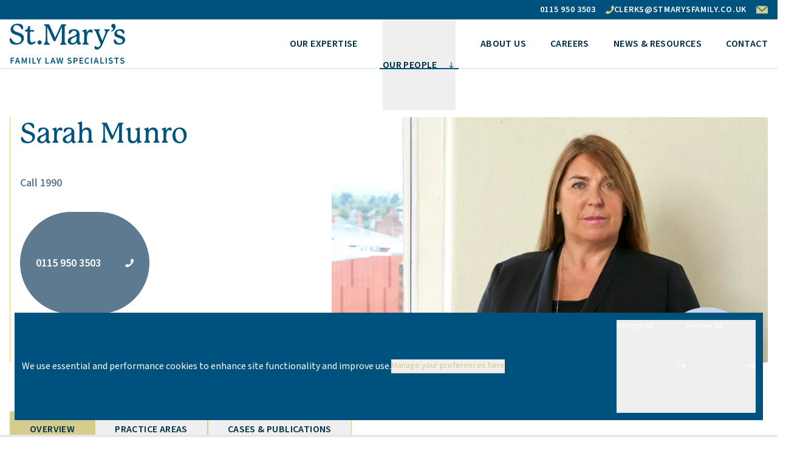

--- FILE ---
content_type: text/html; charset=UTF-8
request_url: https://www.stmarysfamily.co.uk/barristers/sarah-munro
body_size: 13223
content:

<!DOCTYPE html>
<html lang="en">
<head>
    <meta charset="utf-8" />
	<meta name="viewport" content="width=device-width,initial-scale=1" />
    
    <link rel="preconnect" href="https://fonts.googleapis.com" />
	<link rel="preconnect" href="https://fonts.gstatic.com" crossorigin>
	<link rel="preconnect" href="https://use.typekit.net" crossorigin>
	<link rel="preconnect" href="https://cdnjs.cloudflare.com" />
    <link rel="preconnect" href="https://unpkg.com" />
    
    <!-- LOAD SCRIPTS -->
    <script type="module">!function(){const e=document.createElement("link").relList;if(!(e&&e.supports&&e.supports("modulepreload"))){for(const e of document.querySelectorAll('link[rel="modulepreload"]'))r(e);new MutationObserver((e=>{for(const o of e)if("childList"===o.type)for(const e of o.addedNodes)if("LINK"===e.tagName&&"modulepreload"===e.rel)r(e);else if(e.querySelectorAll)for(const o of e.querySelectorAll("link[rel=modulepreload]"))r(o)})).observe(document,{childList:!0,subtree:!0})}function r(e){if(e.ep)return;e.ep=!0;const r=function(e){const r={};return e.integrity&&(r.integrity=e.integrity),e.referrerpolicy&&(r.referrerPolicy=e.referrerpolicy),"use-credentials"===e.crossorigin?r.credentials="include":"anonymous"===e.crossorigin?r.credentials="omit":r.credentials="same-origin",r}(e);fetch(e.href,r)}}();</script>
<script>!function(){var e=document.createElement("script");if(!("noModule"in e)&&"onbeforeload"in e){var t=!1;document.addEventListener("beforeload",(function(n){if(n.target===e)t=!0;else if(!n.target.hasAttribute("nomodule")||!t)return;n.preventDefault()}),!0),e.type="module",e.src=".",document.head.appendChild(e),e.remove()}}();</script>
<script src="/dist/assets/polyfills-legacy-BCSmYkN0.js" nomodule onload="e=new CustomEvent(&#039;vite-script-loaded&#039;, {detail:{path: &#039;vite/legacy-polyfills-legacy&#039;}});document.dispatchEvent(e);" defer></script>
<script type="module" src="/dist/assets/app-BBjJuAj2.js" crossorigin onload="e=new CustomEvent(&#039;vite-script-loaded&#039;, {detail:{path: &#039;src/js/app.ts&#039;}});document.dispatchEvent(e);" defer></script>
<link href="/dist/assets/app-CbjFdNOL.css" rel="stylesheet">
<script src="/dist/assets/app-legacy-Cbug9thL.js" nomodule onload="e=new CustomEvent(&#039;vite-script-loaded&#039;, {detail:{path: &#039;src/js/app-legacy.ts&#039;}});document.dispatchEvent(e);" defer></script>
    <!-- END LOAD SCRIPTS -->

    <script src="https://cdnjs.cloudflare.com/ajax/libs/gsap/3.9.1/gsap.min.js" defer></script>
	<script src="https://cdnjs.cloudflare.com/ajax/libs/gsap/3.9.1/ScrollTrigger.min.js" defer></script>
	<script src="https://cdnjs.cloudflare.com/ajax/libs/gsap/3.9.1/ScrollToPlugin.min.js" defer></script>

    <link rel="stylesheet" href="https://use.typekit.net/dot0hwf.css">
    <link rel="apple-touch-icon" sizes="180x180" href="/dist/apple-touch-icon.png">
    <link rel="icon" type="image/png" sizes="32x32" href="/dist/favicon-32x32.png">
    <link rel="icon" type="image/png" sizes="16x16" href="/dist/favicon-16x16.png">
    <link rel="icon" href="/dist/favicon.ico">
    <link rel="manifest" href="/dist/site.webmanifest">
    
        <title>St Mary&#039;s Chambers | Sarah Munro</title><meta name="generator" content="SEOmatic">
<meta name="keywords" content="challenging, presenting, complex, clients, reassured, barrister, sarah, ensure, feel, court, attuned, difficult, years, criminal, 2019">
<meta name="description" content="Having practised for over 25 years as a criminal barrister, Sarah joined St. Mary’s Chambers in 2019 in order to specialise in family law.  She is a…">
<meta name="referrer" content="no-referrer-when-downgrade">
<meta name="robots" content="all">
<meta content="en" property="og:locale">
<meta content="St Mary&#039;s Chambers" property="og:site_name">
<meta content="website" property="og:type">
<meta content="https://www.stmarysfamily.co.uk/barristers/sarah-munro" property="og:url">
<meta content="Sarah Munro" property="og:title">
<meta content="Having practised for over 25 years as a criminal barrister, Sarah joined St. Mary’s Chambers in 2019 in order to specialise in family law.  She is a…" property="og:description">
<meta content="https://www.stmarysfamily.co.uk/images/people/_1200x630_crop_center-center_82_none/Sarah-Munro-1600x8000.jpg?mtime=1747909230" property="og:image">
<meta content="1200" property="og:image:width">
<meta content="630" property="og:image:height">
<meta content="Family Law Specialists" property="og:image:alt">
<meta content="https://www.linkedin.com/company/st.-mary&#039;s-chambers" property="og:see_also">
<meta content="https://twitter.com/stmarysflc" property="og:see_also">
<meta name="twitter:card" content="summary_large_image">
<meta name="twitter:site" content="@stmarysflc">
<meta name="twitter:creator" content="@stmarysflc">
<meta name="twitter:title" content="Sarah Munro">
<meta name="twitter:description" content="Having practised for over 25 years as a criminal barrister, Sarah joined St. Mary’s Chambers in 2019 in order to specialise in family law.  She is a…">
<meta name="twitter:image" content="https://www.stmarysfamily.co.uk/images/people/_800x418_crop_center-center_82_none/Sarah-Munro-1600x8000.jpg?mtime=1747909230">
<meta name="twitter:image:width" content="800">
<meta name="twitter:image:height" content="418">
<meta name="twitter:image:alt" content="Family Law Specialists">
<link href="https://www.stmarysfamily.co.uk/barristers/sarah-munro" rel="canonical">
<link href="https://www.stmarysfamily.co.uk/" rel="home"></head>
<body class="h-full flex flex-col bg-white"
    x-data="{ navOpen: false }"
    x-bind:class="{ 'overflow-y-hidden': navOpen }">

            <header id="header" class="relative z-30 bg-white" x-bind:class="{ '!fixed inset-0': navOpen }" x-data="headerData">
        <div x-cloak class="fixed bottom-0 left-0 right-0 h-28 lg:translate-y-0 lg:opacity-100 lg:h-8 lg:static bg-stm-dark-cerulean"
        x-bind:class="{ 'transition-transform translate-y-0': navOpen, 'opacity-0 pointer-events-none translate-y-full lg:pointer-events-auto': !navOpen }">
        <div class="max-w-content-max mx-auto h-full px-4 2xl:px-0 2xl:py-1 flex flex-col justify-center lg:flex-row lg:justify-end gap-x-8 gap-y-4 font-semibold tracking-wider lg:text-h4-sm">
            <a href="tel:01159503503" class="inline-flex items-center text-white">
                0115 950 3503
                <svg xmlns="http://www.w3.org/2000/svg"  class="icon-phone aspect-square fill-current ml-4 text-stm-champagne">
    <use href="https://www.stmarysfamily.co.uk/dist/images/sprite.svg#phone"></use>
    </svg>            </a>
            <a href="mailto:clerks@stmarysfamily.co.uk" class="inline-flex items-center text-white uppercase">
                clerks@stmarysfamily.co.uk
                <svg xmlns="http://www.w3.org/2000/svg"  class="icon-envelope fill-current ml-4 text-stm-champagne">
    <use href="https://www.stmarysfamily.co.uk/dist/images/sprite.svg#envelope"></use>
    </svg>            </a>
        </div>
    </div>
    <div class="border-b border-stm-dark-cerulean/20">
        <div class="max-w-content-max mx-auto h-16 lg:h-20 px-4 2xl:px-0 flex justify-between items-center">
            <div class="lg:hidden fixed top-0 left-0 w-full h-16 bg-white border-b border-stm-dark-cerulean/20 z-30"
                x-show="navOpen"></div>
            <a href="/" class="shrink-0 grow-0 inline-block w-[135px] lg:w-[190px] aspect-brand-logo overflow-hidden relative z-30" aria-label="St. Mary's - Homepage">
                <svg xmlns="http://www.w3.org/2000/svg" viewBox="0 0 190 65.158"  class="w-full fill-stm-dark-cerulean"><path d="M183.369 64.791a4.949 4.949 0 0 1-1.614-1.041l1.011-1.158a4.359 4.359 0 0 0 1.191.785 3.248 3.248 0 0 0 1.339.3 2.024 2.024 0 0 0 1.266-.337 1.079 1.079 0 0 0 .432-.895.94.94 0 0 0-.425-.865 8.1 8.1 0 0 0-1.079-.542l-1.34-.572a5.044 5.044 0 0 1-.93-.528 2.587 2.587 0 0 1-.744-.821 2.52 2.52 0 0 1 .134-2.575 2.965 2.965 0 0 1 1.161-.967 3.807 3.807 0 0 1 1.689-.359 4.2 4.2 0 0 1 1.637.329 4.24 4.24 0 0 1 1.354.887l-.878 1.085a4.013 4.013 0 0 0-.974-.6 2.871 2.871 0 0 0-1.138-.22 1.879 1.879 0 0 0-1.109.3.962.962 0 0 0-.424.829.882.882 0 0 0 .215.609 1.767 1.767 0 0 0 .573.411q.357.169.759.33l1.324.543a4.063 4.063 0 0 1 1.414.961 2.313 2.313 0 0 1 .551 1.635 2.567 2.567 0 0 1-.417 1.423 2.944 2.944 0 0 1-1.2 1.034 4.188 4.188 0 0 1-1.882.388 5.069 5.069 0 0 1-1.896-.369Zm-19.053 0a4.949 4.949 0 0 1-1.615-1.041l1.012-1.158a4.347 4.347 0 0 0 1.19.785 3.253 3.253 0 0 0 1.34.3 2.02 2.02 0 0 0 1.265-.337 1.079 1.079 0 0 0 .432-.895.942.942 0 0 0-.424-.865 8.12 8.12 0 0 0-1.079-.542l-1.339-.572a5.077 5.077 0 0 1-.93-.528 2.6 2.6 0 0 1-.744-.821 2.52 2.52 0 0 1 .135-2.575 2.962 2.962 0 0 1 1.16-.967 3.81 3.81 0 0 1 1.689-.359 4.2 4.2 0 0 1 1.637.329 4.25 4.25 0 0 1 1.354.887l-.878 1.085a4.022 4.022 0 0 0-.974-.6 2.87 2.87 0 0 0-1.139-.22 1.878 1.878 0 0 0-1.109.3.961.961 0 0 0-.424.829.88.88 0 0 0 .216.609 1.75 1.75 0 0 0 .573.411q.357.169.759.33l1.324.543a4.063 4.063 0 0 1 1.414.961 2.311 2.311 0 0 1 .551 1.635 2.571 2.571 0 0 1-.417 1.423 2.946 2.946 0 0 1-1.2 1.034 4.191 4.191 0 0 1-1.883.388 5.064 5.064 0 0 1-1.896-.369Zm-38.755-.206a4.088 4.088 0 0 1-1.585-1.678 5.677 5.677 0 0 1-.588-2.691 5.616 5.616 0 0 1 .6-2.691 4.251 4.251 0 0 1 3.847-2.309 3.528 3.528 0 0 1 1.637.366 4.346 4.346 0 0 1 1.176.85l-.923 1.1a3.091 3.091 0 0 0-.826-.608 2.247 2.247 0 0 0-1.019-.228 2.452 2.452 0 0 0-1.407.419 2.768 2.768 0 0 0-.968 1.2 4.522 4.522 0 0 0-.349 1.862 4.079 4.079 0 0 0 .729 2.574 2.351 2.351 0 0 0 1.95.931 2.418 2.418 0 0 0 1.165-.277 3.641 3.641 0 0 0 .923-.711l.923 1.07a4.148 4.148 0 0 1-1.362 1.034 3.968 3.968 0 0 1-1.7.359 4.373 4.373 0 0 1-2.223-.572Zm-29.019.206a4.935 4.935 0 0 1-1.614-1.041l1.012-1.158a4.354 4.354 0 0 0 1.19.785 3.251 3.251 0 0 0 1.34.3 2.024 2.024 0 0 0 1.266-.337 1.08 1.08 0 0 0 .431-.895.941.941 0 0 0-.424-.865 8.161 8.161 0 0 0-1.079-.542l-1.34-.572a5.061 5.061 0 0 1-.93-.528 2.6 2.6 0 0 1-.744-.821 2.521 2.521 0 0 1 .134-2.575 2.967 2.967 0 0 1 1.16-.967 3.807 3.807 0 0 1 1.689-.359 4.2 4.2 0 0 1 1.637.329 4.245 4.245 0 0 1 1.354.887l-.879 1.085a4 4 0 0 0-.974-.6 2.87 2.87 0 0 0-1.139-.22 1.876 1.876 0 0 0-1.109.3.96.96 0 0 0-.424.829.88.88 0 0 0 .216.609 1.756 1.756 0 0 0 .573.411q.357.169.759.33l1.324.543a4.064 4.064 0 0 1 1.414.961 2.311 2.311 0 0 1 .551 1.635 2.568 2.568 0 0 1-.417 1.423 2.944 2.944 0 0 1-1.2 1.034 4.193 4.193 0 0 1-1.883.388 5.066 5.066 0 0 1-1.894-.369Zm78.389.191v-8.154h-2.813v-1.437h7.352v1.437h-2.813v8.153Zm-16.978 0v-9.591h1.726v9.591Zm-8.716 0v-9.59h1.726v8.153h4.048v1.437Zm-4.514 0-.759-2.6h-3.274l-.759 2.6h-1.756l3.17-9.591h2.023l3.17 9.591Zm-2.835-6.665q-.216.8-.454 1.561l-.342 1.173h2.486l-.342-1.173q-.239-.762-.454-1.569t-.424-1.6h-.06c-.13.54-.266 1.075-.41 1.608Zm-8.145 6.665v-9.591h1.726v9.591Zm-18.862 0v-9.59h5.864v1.437h-4.138v2.449h3.5v1.437h-3.5v2.83h4.286v1.437Zm-9.838 0v-9.591h3.066a6.2 6.2 0 0 1 1.935.279 2.684 2.684 0 0 1 1.339.924 2.839 2.839 0 0 1 .491 1.759 2.784 2.784 0 0 1-1.815 2.772 5 5 0 0 1-1.89.337h-1.4v3.52Zm1.726-4.883h1.266q2.143 0 2.143-1.745a1.353 1.353 0 0 0-.558-1.253 3.168 3.168 0 0 0-1.644-.345h-1.206Zm-22.646 4.883-1.205-5.045q-.119-.557-.23-1.114t-.2-1.1h-.06q-.1.542-.216 1.1t-.23 1.114L80.8 64.982h-2.1l-1.936-9.59h1.772l.848 4.839q.119.762.246 1.532t.231 1.532h.059q.164-.762.321-1.532t.319-1.532l1.191-4.839h1.5l1.191 4.839q.163.747.327 1.517l.328 1.547h.06l.238-1.54q.119-.764.223-1.525l.849-4.839h1.652l-1.861 9.59Zm-10.609 0-.759-2.6h-3.274l-.759 2.6h-1.756l3.17-9.591h2.024l3.17 9.591Zm-2.835-6.665q-.216.8-.454 1.561l-.342 1.173h2.485l-.342-1.173q-.238-.762-.453-1.569t-.424-1.6h-.06c-.13.54-.267 1.075-.41 1.608Zm-11.821 6.665v-9.59h1.726v8.153h4.048v1.437Zm-11.787 0v-3.564l-2.917-6.027H46l1.057 2.449q.208.543.416 1.048t.447 1.064h.06q.238-.558.461-1.064t.432-1.048l1.057-2.449h1.8l-2.93 6.027v3.563Zm-9.5 0v-9.59H39.3v8.153h4.048v1.437Zm-5.481 0v-9.591h1.726v9.591Zm-5.347 0V60.6q0-.453.037-.989t.089-1.078q.052-.542.1-.982h-.059l-.789 2.229-1.593 4.311H23.5l-1.607-4.311-.774-2.229h-.059l.1.982q.056.542.089 1.078c.024.357.037.687.037.989v4.385h-1.565v-9.59h1.95l1.729 4.689q.164.454.32.931t.3.946h.06q.163-.469.312-.946t.3-.931l1.681-4.692h1.964v9.59Zm-11.538 0-.759-2.6h-3.271l-.759 2.6H8.66l3.17-9.591h2.024l3.17 9.591Zm-2.835-6.665q-.216.8-.454 1.561l-.342 1.173h2.486l-.342-1.173q-.238-.762-.454-1.569t-.424-1.6h-.06a50.4 50.4 0 0 1-.407 1.608ZM1.414 64.982v-9.59h5.878v1.437H3.14v2.713h3.542v1.437H3.14v4ZM139.563 38.7c0-1.158.471-2.27 1.6-2.27 1.364 0 1.693 1.946 3.95 1.946 2.21 0 3.574-2.456 4.514-4.262a1.026 1.026 0 0 0 .141-.464 1.343 1.343 0 0 0-.093-.417l-6.915-17.376c-.8-2.085-1.458-3.66-2.4-4.4-.8-.6-1.833-.6-1.833-1.482 0-.556.423-.881 1.457-.881h7.665c.752 0 1.222.324 1.222.834 0 1.112-2.209.88-2.209 2.733a7.889 7.889 0 0 0 .752 2.873l4.663 11.376.366.946.2-.409c.013-.029.027-.06.043-.1l3.338-8.339c1.129-2.873 1.739-4.54 1.739-5.745 0-2.5-2.3-2.038-2.3-3.289 0-.6.565-.881 1.411-.881h6.526c.94 0 1.458.232 1.458.834 0 1.019-1.363.973-2.586 2.363a17.612 17.612 0 0 0-2.444 4.4c-1.176 2.687-4.844 11.629-6.489 15.474-1.551 3.614-3.385 7.228-6.536 9.034a7.228 7.228 0 0 1-3.526 1.019c-2.068.002-3.714-1.11-3.714-3.517Zm-55.314-4.516c-.893 0-1.458-.232-1.458-.88 0-1.019 1.834-.927 2.445-2.594a15.534 15.534 0 0 0 .47-4.494V5.283l-.418.935a1.356 1.356 0 0 0-.1.215l-9.919 21.728c-.058.123.35-.77.35-.77l-.512 1.1H72.4l-.719-1.6-9.422-20.602-.438-.979v1.039c0 3.228 0 17.9.141 20.1.236 3.846 1.5 5 3.151 5.7.705.278 1.175.6 1.175 1.159s-.517.88-1.364.88H57.26c-1.034 0-1.458-.371-1.458-.88 0-.788.94-.973 1.646-1.714 1.175-1.251 1.645-3.1 1.739-8.942.047-3.753.047-16.54.047-17.605s-.376-1.344-1.5-1.761c-1.035-.371-1.552-.649-1.552-1.3 0-.556.471-.881 1.364-.881h6.3a1.375 1.375 0 0 1 1.5.834l9.115 19.831.424 1 .271-.554.018-.035 9.31-20.247A1.311 1.311 0 0 1 85.8 1.1h6.066c.8 0 1.269.278 1.269.788 0 .695-.705.788-1.5 1.3-1.081.695-1.176 1.621-1.176 5v18.027c0 2.27.094 3.846.564 4.726.847 1.576 2.4 1.39 2.4 2.363 0 .648-.611.88-1.5.88Zm88.351-2.309c-.987-.973-1.27-3.012-1.27-4.448 0-1.019.188-1.992 1.27-1.992s1.6 1.436 2.633 2.872c1.222 1.668 2.915 3.429 5.831 3.429 2.868 0 4.75-1.807 4.75-3.892 0-6.069-13.589-3.15-13.589-11.4 0-4.494 4.231-7.506 9.4-7.506a10.526 10.526 0 0 1 5.6 1.343 4.187 4.187 0 0 1 1.5 3.521c0 1.066-.048 2.687-1.411 2.687-1.129 0-1.222-.973-2.209-2.409a5.514 5.514 0 0 0-4.656-2.733c-1.975 0-4.09 1.3-4.09 3.475 0 2.872 3.479 3.521 6.912 4.679 3.385 1.113 6.724 2.687 6.724 6.9 0 4.262-3.95 7.738-9.827 7.738-3.287.007-6.342-1.059-7.568-2.264Zm-62.062-1.39c0-.092 0-.232-.094-.232s-.094.046-.188.185a8.941 8.941 0 0 1-7.523 3.707c-4.561 0-7.335-2.78-7.335-5.977a5.994 5.994 0 0 1 2.915-5.05c2.445-1.622 5.36-2.131 7.946-3.336 1.881-.834 3.95-2.177 3.95-4.679 0-2.224-1.552-3.8-4.091-3.8-2.821 0-4.279 1.807-5.454 3.428-.94 1.3-1.082 2.131-2.116 2.131-1.129 0-1.317-1.065-1.317-2.27a6.132 6.132 0 0 1 .8-3.382c1.27-1.622 5.078-2.27 7.758-2.27 6.019 0 9.122 3.336 9.122 7.922 0 3.614-.141 7.876-.141 11.583 0 1.622.564 2.363 1.5 2.363h.564a.749.749 0 0 1 .8.741c0 .88-1.458 2.595-3.526 2.595-1.545.002-3.285-.925-3.567-3.659Zm-.746-9.954-.053.04c-1.646 1.25-4.749 2.038-7.006 3.521a4.628 4.628 0 0 0-2.351 3.845 3.457 3.457 0 0 0 3.762 3.522 5.732 5.732 0 0 0 5.078-3.29c.941-1.946.988-3.984.988-6.81v-.383l.008-.811s-.226.206-.418.366ZM30.2 31.69c-.94-1.251-1.316-3.15-1.316-5.513 0-4.077.329-8.247.329-12.833a.859.859 0 0 0-.008-.119v-.345h-3.424c-.329 0-.517-.185-.517-.556v-1.483a.544.544 0 0 1 .47-.556c2.069-.556 3.1-1.2 3.668-2.131a12.559 12.559 0 0 0 1.081-3.706c.094-.371.235-.556.611-.556h1.928c.376 0 .565.185.565.509v5.885h6.559v2.523h-6.6v.514a.919.919 0 0 0-.007.11c0 .6-.141 5.7-.141 7.089 0 1.714 0 3.243.188 5.374.329 3.66 1.881 4.679 3.715 4.679 2.063 0 2.926-2.187 4.231-1.807a1.277 1.277 0 0 1 .847.788c.3.954-1.11 2.114-1.693 2.594a8.484 8.484 0 0 1-5.361 1.992A6.045 6.045 0 0 1 30.2 31.69ZM.987 30.485a6.654 6.654 0 0 1-.846-3.058C.094 26.409 0 25.667 0 24.833a1.183 1.183 0 0 1 1.175-1.343c1.223 0 1.41 1.39 3.2 3.66 1.458 1.853 3.856 4.4 7.665 4.4 4.8 0 7.1-3.2 7.1-6.116C19.137 16.17 1.41 20.571 1.41 9.5c0-5 4.42-9.5 11.567-9.5 3.291 0 6.489.926 7.852 2.409a6.967 6.967 0 0 1 1.27 4.4c0 1.2-.141 2.641-1.317 2.641-1.034 0-1.364-1.112-2.163-2.27-1.175-1.713-3.15-4.77-7.052-4.77-3.809 0-5.878 2.64-5.878 5.19 0 8.432 17.726 4.448 17.726 15.892 0 4.726-4.044 10.656-12.742 10.656C6.489 34.146 2.3 32.8.987 30.485Zm44.581.062c0-1.158 2.492-3.613 3.667-3.613s3.62 2.455 3.62 3.613c0 1.112-2.445 3.568-3.62 3.568s-3.666-2.456-3.666-3.568Zm83.114 3.5-7.758-.035c-.752 0-1.316-.238-1.313-.886 0-.973 1.7-.919 2.457-2.584a13.188 13.188 0 0 0 .539-4.63l.039-8.293c.009-1.992-.174-3.1-.594-3.709-.84-1.208-2.675-1.031-2.67-2.051 0-.509.286-.833 1.274-1.013a17.062 17.062 0 0 0 3.861-1.233 2.854 2.854 0 0 1 1.13-.273c.705 0 1.079.468 1.075 1.3l-.017 3.66v.43a2.237 2.237 0 0 0 .207-.332c.028-.045.05-.1.073-.143 1-1.987 3.549-4.895 6.559-4.881a2.842 2.842 0 0 1 2.947 3.118c0 1.112-.385 2.129-1.608 2.124-1.129 0-1.736-1.027-3.145-1.034a3.189 3.189 0 0 0-2.688 1.609c-1.136 1.663-1.946 3.837-1.979 10.74-.011 2.271.077 3.8.542 4.728.838 1.672 2.391 1.494 2.386 2.513 0 .644-.56.874-1.305.874ZM166.75 12.03c2.907-1.843 3.331-3.311 3.382-3.836 0-.059.007-.132 0-.209-.02-.347-.245-.823-1.142-1.379a3.483 3.483 0 0 1-1.106-.9l-.043-.054-.059-.078a3.365 3.365 0 0 1-.668-2.013A3.421 3.421 0 0 1 169.4.35a3.522 3.522 0 0 1 1.209-.213 3.481 3.481 0 0 1 3.24 2.178l.01.025.044.119c0 .012.008.024.012.037l.023.069c.366 1.136 1.48 5.919-4.183 9.531a11.968 11.968 0 0 1-1.931 1.054Z"/></svg>
            </a>
            <button class="lg:hidden relative z-30 stm-h4 text-h4" x-on:click="navOpen = !navOpen; gsap.to('#header', { y: 0 })" x-text="navOpen ? 'Close' : 'Menu'"
                id="mobile_menutoggle"
                aria-label="Menu"
                aria-controls="header_nav"
                aria-expanded="false"
                x-bind:aria-expanded="navOpen"></button>
            <nav x-cloak id="header_nav" class="fixed top-0 left-0 right-0 bottom-28 overflow-auto overscroll-contain z-20 bg-white lg:translate-y-0 lg:opacity-100 transition duration-500 lg:block lg:static lg:pt-0 lg:bg-transparent lg:h-full lg:overflow-visible"
                x-bind:class="{ 'translate-y-0 opacity-100 top-16': navOpen, '-translate-y-full opacity-0': !navOpen }">
                <ul class="py-10 flex flex-col lg:flex-row gap-y-10 lg:py-0 lg:h-full lg:border-0">
                                                                                                                                                                                                                                            <li class="relative">
                            <a class="h-full flex flex-wrap items-center stm-h4 text-h4 group lg:px-5" href="https://www.stmarysfamily.co.uk/our-expertise" x-data="{ subNavOpen: false, allowClickThrough: false }" x-cloak x-on:mouseenter="subNavOpen = true;" x-on:mouseleave="subNavOpen = false; allowClickThrough = false;">                                                                                                                            <span class="relative inline-block overflow-hidden ml-4 lg:ml-0 after:block after:absolute after:bottom-0 after:inset-x-0 after:h-px after:bg-stm-dark-cerulean after:-translate-x-full after:transition-transform after:group-hover:translate-x-0">Our Expertise</span>
                    
                                                            </a>                        </li>
                                                                                                                                                                    <li class="relative">
                            <div class="h-full flex flex-wrap items-center stm-h4 text-h4 group lg:px-5 transition border-l lg:border-x border-transparent hover:bg-white hover:border-stm-dark-cerulean/20" x-data="{ subNavOpen: false, allowClickThrough: false }" x-cloak x-on:mouseenter="subNavOpen = true;" x-on:mouseleave="subNavOpen = false; allowClickThrough = false;">                                                                    <div class="absolute -bottom-0.5 left-4 right-4  h-0.5 bg-stm-dark-cerulean"></div>
                                                                                                    <button class="flex flex-wrap items-center stm-h4 text-h4 w-full"
                                        id="mobile_submenu_2_toggle"
                                        aria-label="View more items"
                                        aria-controls="header_subnav_2"
                                        x-bind:aria-expanded="subNavOpen"
                                       
                                        x-on:click="subNavOpen = allowClickThrough ? !subNavOpen : subNavOpen; allowClickThrough = true;"
                                        x-on:outside="subNavOpen = false">
                                        <span class="pl-4 lg:px-0">Our People</span>
                                        <svg xmlns="http://www.w3.org/2000/svg"  class="icon-arrow aspect-square fill-current ml-8 lg:ml-2 xl:ml-4 rotate-90 xl:scale-75">
    <use href="https://www.stmarysfamily.co.uk/dist/images/sprite.svg#arrow"></use>
    </svg>                                    </button>
                                    <ul class="group-focus:block mt-4 w-full bg-stm-periwinkle/20 lg:px-4 py-6 flex flex-col gap-4 lg:gap-2 lg:pt-0 lg:absolute lg:top-full lg:left-0 lg:right-0 lg:mt-0 lg:bg-white lg:border lg:border-t-0 lg:border-stm-dark-cerulean/20"
                                        aria-labelledby="mobile_submenu_2_toggle"
                                        id="header_subnav_2"
                                        x-show="subNavOpen"
                                        x-transition:enter="transition"
                                        x-transition:enter-start="opacity-0 -translate-y-4"
                                        x-transition:enter-end=""
                                        x-transition:leave="transition"
                                        x-transition:leave-start=""
                                        x-transition:leave-end="opacity-0 -translate-y-4">
                                                                                    <li>
                                                <a href="https://www.stmarysfamily.co.uk/barristers" class="block">                        <span class="relative inline-block overflow-hidden ml-4 lg:ml-0 after:block after:absolute after:bottom-0 after:inset-x-0 after:h-px after:bg-stm-dark-cerulean after:-translate-x-full after:transition-transform after:hover:translate-x-0">Barristers</span>
                    </a>
                                            </li>
                                                                                    <li>
                                                <a href="https://www.stmarysfamily.co.uk/staff" class="block">                        <span class="relative inline-block overflow-hidden ml-4 lg:ml-0 after:block after:absolute after:bottom-0 after:inset-x-0 after:h-px after:bg-stm-dark-cerulean after:-translate-x-full after:transition-transform after:hover:translate-x-0">Staff</span>
                    </a>
                                            </li>
                                                                            </ul>
                                                            </div>                        </li>
                                                                                                                                                                                                                        <li class="relative">
                            <a class="h-full flex flex-wrap items-center stm-h4 text-h4 group lg:px-5" href="https://www.stmarysfamily.co.uk/about-us" x-data="{ subNavOpen: false, allowClickThrough: false }" x-cloak x-on:mouseenter="subNavOpen = true;" x-on:mouseleave="subNavOpen = false; allowClickThrough = false;">                                                                                                                            <span class="relative inline-block overflow-hidden ml-4 lg:ml-0 after:block after:absolute after:bottom-0 after:inset-x-0 after:h-px after:bg-stm-dark-cerulean after:-translate-x-full after:transition-transform after:group-hover:translate-x-0">About Us</span>
                    
                                                            </a>                        </li>
                                                                                                                                                                                                                        <li class="relative">
                            <a class="h-full flex flex-wrap items-center stm-h4 text-h4 group lg:px-5" href="https://www.stmarysfamily.co.uk/careers" x-data="{ subNavOpen: false, allowClickThrough: false }" x-cloak x-on:mouseenter="subNavOpen = true;" x-on:mouseleave="subNavOpen = false; allowClickThrough = false;">                                                                                                                            <span class="relative inline-block overflow-hidden ml-4 lg:ml-0 after:block after:absolute after:bottom-0 after:inset-x-0 after:h-px after:bg-stm-dark-cerulean after:-translate-x-full after:transition-transform after:group-hover:translate-x-0">Careers</span>
                    
                                                            </a>                        </li>
                                                                                                                                                                                                                        <li class="relative">
                            <a class="h-full flex flex-wrap items-center stm-h4 text-h4 group lg:px-5" href="https://www.stmarysfamily.co.uk/news-and-resource" x-data="{ subNavOpen: false, allowClickThrough: false }" x-cloak x-on:mouseenter="subNavOpen = true;" x-on:mouseleave="subNavOpen = false; allowClickThrough = false;">                                                                                                                            <span class="relative inline-block overflow-hidden ml-4 lg:ml-0 after:block after:absolute after:bottom-0 after:inset-x-0 after:h-px after:bg-stm-dark-cerulean after:-translate-x-full after:transition-transform after:group-hover:translate-x-0">News &amp; Resources</span>
                    
                                                            </a>                        </li>
                                                                                                                                                                                                                        <li class="relative">
                            <a class="h-full flex flex-wrap items-center stm-h4 text-h4 group lg:pl-5" href="https://www.stmarysfamily.co.uk/contact" x-data="{ subNavOpen: false, allowClickThrough: false }" x-cloak x-on:mouseenter="subNavOpen = true;" x-on:mouseleave="subNavOpen = false; allowClickThrough = false;">                                                                                                                            <span class="relative inline-block overflow-hidden ml-4 lg:ml-0 after:block after:absolute after:bottom-0 after:inset-x-0 after:h-px after:bg-stm-dark-cerulean after:-translate-x-full after:transition-transform after:group-hover:translate-x-0">Contact</span>
                    
                                                            </a>                        </li>
                                    </ul>
            </nav>
        </div>
    </div>    
</header>        <main class="relative z-10">
        
<div class="stm-component pl-4 2xl:pl-0">
    <div class="max-w-content-max mx-auto flex flex-col flex-wrap md:flex-row border-l border-stm-champagne px-4 2xl:pl-7 2xl:pr-0">
        <div class="md:w-1/2 lg:w-5/12">
            <h1 class="stm-heading-b stm-h1">Sarah Munro</h1>
                    <div class="text-stm-steel-teal font-semibold stm-p">
                                        Call 1990<br />
                                </div>
    
            <div class="flex flex-wrap items-start mt-4 gap-4 xl:gap-y-8 xl:mt-8 xl:flex-col">
                <a class="primary-cta" href="tel:01159503503" data-variant="dark">    0115 950 3503
            <svg xmlns="http://www.w3.org/2000/svg"  class="icon-phone aspect-square fill-current shrink-0 ml-10">
    <use href="https://www.stmarysfamily.co.uk/dist/images/sprite.svg#phone"></use>
    </svg>    </a>                            </div>
        </div>
        <div class="w-full mt-4 md:mt-0 md:w-1/2 lg:w-7/12">
                                                            <picture>
                    <source type="image/webp" sizes="(max-width: 768px) 95vw, (max-width: 1024px) 45vw, (max-width: 1360px) 60vw, 765px" srcset="https://www.stmarysfamily.co.uk/images/people/_375x211_crop_center-center_none/5171/Sarah-Munro-1600x8000.webp 375w, https://www.stmarysfamily.co.uk/images/people/_640x360_crop_center-center_none/5171/Sarah-Munro-1600x8000.webp 640w, https://www.stmarysfamily.co.uk/images/people/_850x478_crop_center-center_none/5171/Sarah-Munro-1600x8000.webp 850w, https://www.stmarysfamily.co.uk/images/people/_1030x579_crop_center-center_none/5171/Sarah-Munro-1600x8000.webp 1030w, https://www.stmarysfamily.co.uk/images/people/_1280x720_crop_center-center_none/5171/Sarah-Munro-1600x8000.webp 1280w, https://www.stmarysfamily.co.uk/images/people/_1530x860_crop_center-center_none/5171/Sarah-Munro-1600x8000.webp 1530w" />
                    <source sizes="(max-width: 768px) 95vw, (max-width: 1024px) 45vw, (max-width: 1360px) 60vw, 765px" srcset="https://www.stmarysfamily.co.uk/images/people/_375x211_crop_center-center_none/Sarah-Munro-1600x8000.jpg 375w, https://www.stmarysfamily.co.uk/images/people/_640x360_crop_center-center_none/Sarah-Munro-1600x8000.jpg 640w, https://www.stmarysfamily.co.uk/images/people/_850x478_crop_center-center_none/Sarah-Munro-1600x8000.jpg 850w, https://www.stmarysfamily.co.uk/images/people/_1030x579_crop_center-center_none/Sarah-Munro-1600x8000.jpg 1030w, https://www.stmarysfamily.co.uk/images/people/_1280x720_crop_center-center_none/Sarah-Munro-1600x8000.jpg 1280w, https://www.stmarysfamily.co.uk/images/people/_1530x860_crop_center-center_none/Sarah-Munro-1600x8000.jpg 1530w" />
                    <img src="https://www.stmarysfamily.co.uk/images/people/_100xAUTO_resize_center-center_none/Sarah-Munro-1600x8000.jpg" alt="Sarah Munro" class="w-full rounded-r-graphic" />
                </picture>
                    </div>

            </div>
</div>

    <div class="mb-4 md:mb-0 md:border-b border-stm-champagne" id="tabsbar">
        <div class="max-w-content-max mx-auto px-4 2xl:px-0 flex flex-col md:flex-row gap-x-4 gap-y-2 lg:gap-x-8">
                            <button role="tab" aria-selected="true" aria-controls="overview" class="border border-stm-champagne md:border-b-0 px-6 lg:px-8 py-3.5 rounded-t-graphic stm-h4 bg-stm-champagne">Overview</button>    
                            <button role="tab" aria-selected="false" aria-controls="practice-areas" class="border border-stm-champagne md:border-b-0 px-6 lg:px-8 py-3.5 rounded-t-graphic stm-h4 transition-colors hover:bg-stm-champagne">Practice Areas</button>    
                            <button role="tab" aria-selected="false" aria-controls="cases-publications" class="border border-stm-champagne md:border-b-0 px-6 lg:px-8 py-3.5 rounded-t-graphic stm-h4 transition-colors hover:bg-stm-champagne">Cases &amp; Publications</button>    
                    </div>
    </div>
    <div class="pb-20 stm-component-internal bg-stm-blue-lavender" id="tabscontent">
        <div class="max-w-content-max mx-auto px-4 2xl:px-0 grid grid-cols-1 md:grid-cols-12 md:gap-10">
                                <div class="bg-stm-blue-lavender lg:bg-transparent md:col-span-4 lg:col-span-5" id="overview" role="tabpanel">
                <h2 class="stm-heading-b stm-h2">Overview</h2>            </div>
            <div class="md:col-span-8 lg:col-span-7">
                <p class="stm-p stm-paragraph first:mt-0">Having practised for over 25 years as a criminal barrister, Sarah joined St. Mary’s Chambers in 2019 in order to specialise in family law.</p>
<p class="stm-p stm-paragraph first:mt-0">She is a compelling advocate and a forceful cross examiner with extensive courtroom experience in presenting and challenging complex evidence and dealing with sensitive and serious allegations.</p>
<p class="stm-p stm-paragraph first:mt-0">Her direct and straightforward approach combined with a personable nature ensure that her clients feel reassured throughout challenging court process.</p>
<p class="stm-p stm-paragraph first:mt-0">She is renowned for her sound judgment and her ability to quickly assimilate facts and identify the issues in a case.</p>
<p class="stm-p stm-paragraph first:mt-0">Sarah is well attuned to the sensitivities needed both to represent and cross-examine those of different culture, religious and racial backgrounds, as well as vulnerable and difficult clients. </p>
            </div>
                            <div class="z-10 mt-10 md:mt-0 bg-stm-blue-lavender lg:bg-transparent md:col-span-4 lg:col-span-5" id="practice-areas" role="tabpanel">
                <h2 class="stm-heading-b stm-h2">Practice Areas</h2>            </div>
            <div class="pb-10 md:col-span-8 lg:col-span-7">
                <div class="accordion flex flex-col">
                                            <button role="tab" id="areatitle_private-law-children" aria-controls="areacontent_private-law-children" aria-selected="false" class="flex justify-between items-center border-b border-stm-dark-cerulean/20 py-5 md:py-8 first:lg:!pt-0 text-left stm-h3 font-semibold !text-current">
                            Private Law Children
                            <span class="tab_arrow shrink-0 rounded-full w-11 h-11 ml-4 flex items-center justify-center bg-stm-periwinkle/40 rotate-90">
                                <svg xmlns="http://www.w3.org/2000/svg"  class="icon-arrow aspect-square fill-current transition-transform">
    <use href="https://www.stmarysfamily.co.uk/dist/images/sprite.svg#arrow"></use>
    </svg>                            </span>
                        </button>
                        <div role="tabpanel" id="areacontent_private-law-children" tab-index="0" aria-labelledby="areatitle_private-law-children" class="transition duration-300 -translate-y-4 opacity-0" hidden>
                            <p class="stm-p stm-paragraph first:mt-0">Sarah accepts instructions in all areas of private law children proceedings.</p>
                        </div>
                                            <button role="tab" id="areatitle_public-law-children" aria-controls="areacontent_public-law-children" aria-selected="false" class="flex justify-between items-center border-b border-stm-dark-cerulean/20 py-5 md:py-8 first:lg:!pt-0 text-left stm-h3 font-semibold !text-current">
                            Public Law Children
                            <span class="tab_arrow shrink-0 rounded-full w-11 h-11 ml-4 flex items-center justify-center bg-stm-periwinkle/40 rotate-90">
                                <svg xmlns="http://www.w3.org/2000/svg"  class="icon-arrow aspect-square fill-current transition-transform">
    <use href="https://www.stmarysfamily.co.uk/dist/images/sprite.svg#arrow"></use>
    </svg>                            </span>
                        </button>
                        <div role="tabpanel" id="areacontent_public-law-children" tab-index="0" aria-labelledby="areatitle_public-law-children" class="transition duration-300 -translate-y-4 opacity-0" hidden>
                            <p class="stm-p stm-paragraph first:mt-0">Sarah accepts instructions in public law children proceedings</p>
                        </div>
                                        
                </div>
            </div>
                            <div class="bg-stm-blue-lavender lg:bg-transparent md:col-span-4 lg:col-span-5" id="cases-publications" role="tabpanel">
                <h2 class="stm-heading-b stm-h2">Cases & Publications</h2>            </div>
            <div class="md:col-span-8 lg:col-span-7">
                <p class="stm-p stm-paragraph first:mt-0"><strong class="font-semibold">Recent cases</strong></p>
<p class="stm-p stm-paragraph first:mt-0">In one of Sarah’s first hearings in family law, she represented a private client who had made an application for a CAO only to discover that he was not the child’s father. Sarah successfully argued for contact to continue whilst the issue of PR was resolved, within 2 weeks the child had been placed with him on an ICO.</p>
            </div>
                            </div>
    </div>

            
<button id="backToTop" class="fixed bottom-10 right-10 flex items-center gap-x-6 bg-stm-periwinkle text-stm-dark-cerulean font-semibold px-6 py-3 rounded-full text-p transition-colors hover:bg-stm-dark-cerulean hover:text-white">Back to top
    <svg xmlns="http://www.w3.org/2000/svg"  class="icon-arrow aspect-square fill-current -rotate-90 scale-125">
    <use href="https://www.stmarysfamily.co.uk/dist/images/sprite.svg#arrow"></use>
    </svg></button>

    </main>
            
<footer class="mt-auto border-t border-stm-dark-cerulean/20 bg-white py-10 md:pb-14">
    <div class="max-w-content-max mx-auto px-4 2xl:px-0 flex flex-col md:flex-row items-start justify-between">
        <div>
            <a href="/" class="block mb-8 w-[146px] lg:w-[190px] aspect-brand overflow-hidden" aria-label="St. Mary's - Homepage">
                <svg xmlns="http://www.w3.org/2000/svg" viewBox="0 0 190 65.158"  class="w-full fill-stm-dark-cerulean"><path d="M183.369 64.791a4.949 4.949 0 0 1-1.614-1.041l1.011-1.158a4.359 4.359 0 0 0 1.191.785 3.248 3.248 0 0 0 1.339.3 2.024 2.024 0 0 0 1.266-.337 1.079 1.079 0 0 0 .432-.895.94.94 0 0 0-.425-.865 8.1 8.1 0 0 0-1.079-.542l-1.34-.572a5.044 5.044 0 0 1-.93-.528 2.587 2.587 0 0 1-.744-.821 2.52 2.52 0 0 1 .134-2.575 2.965 2.965 0 0 1 1.161-.967 3.807 3.807 0 0 1 1.689-.359 4.2 4.2 0 0 1 1.637.329 4.24 4.24 0 0 1 1.354.887l-.878 1.085a4.013 4.013 0 0 0-.974-.6 2.871 2.871 0 0 0-1.138-.22 1.879 1.879 0 0 0-1.109.3.962.962 0 0 0-.424.829.882.882 0 0 0 .215.609 1.767 1.767 0 0 0 .573.411q.357.169.759.33l1.324.543a4.063 4.063 0 0 1 1.414.961 2.313 2.313 0 0 1 .551 1.635 2.567 2.567 0 0 1-.417 1.423 2.944 2.944 0 0 1-1.2 1.034 4.188 4.188 0 0 1-1.882.388 5.069 5.069 0 0 1-1.896-.369Zm-19.053 0a4.949 4.949 0 0 1-1.615-1.041l1.012-1.158a4.347 4.347 0 0 0 1.19.785 3.253 3.253 0 0 0 1.34.3 2.02 2.02 0 0 0 1.265-.337 1.079 1.079 0 0 0 .432-.895.942.942 0 0 0-.424-.865 8.12 8.12 0 0 0-1.079-.542l-1.339-.572a5.077 5.077 0 0 1-.93-.528 2.6 2.6 0 0 1-.744-.821 2.52 2.52 0 0 1 .135-2.575 2.962 2.962 0 0 1 1.16-.967 3.81 3.81 0 0 1 1.689-.359 4.2 4.2 0 0 1 1.637.329 4.25 4.25 0 0 1 1.354.887l-.878 1.085a4.022 4.022 0 0 0-.974-.6 2.87 2.87 0 0 0-1.139-.22 1.878 1.878 0 0 0-1.109.3.961.961 0 0 0-.424.829.88.88 0 0 0 .216.609 1.75 1.75 0 0 0 .573.411q.357.169.759.33l1.324.543a4.063 4.063 0 0 1 1.414.961 2.311 2.311 0 0 1 .551 1.635 2.571 2.571 0 0 1-.417 1.423 2.946 2.946 0 0 1-1.2 1.034 4.191 4.191 0 0 1-1.883.388 5.064 5.064 0 0 1-1.896-.369Zm-38.755-.206a4.088 4.088 0 0 1-1.585-1.678 5.677 5.677 0 0 1-.588-2.691 5.616 5.616 0 0 1 .6-2.691 4.251 4.251 0 0 1 3.847-2.309 3.528 3.528 0 0 1 1.637.366 4.346 4.346 0 0 1 1.176.85l-.923 1.1a3.091 3.091 0 0 0-.826-.608 2.247 2.247 0 0 0-1.019-.228 2.452 2.452 0 0 0-1.407.419 2.768 2.768 0 0 0-.968 1.2 4.522 4.522 0 0 0-.349 1.862 4.079 4.079 0 0 0 .729 2.574 2.351 2.351 0 0 0 1.95.931 2.418 2.418 0 0 0 1.165-.277 3.641 3.641 0 0 0 .923-.711l.923 1.07a4.148 4.148 0 0 1-1.362 1.034 3.968 3.968 0 0 1-1.7.359 4.373 4.373 0 0 1-2.223-.572Zm-29.019.206a4.935 4.935 0 0 1-1.614-1.041l1.012-1.158a4.354 4.354 0 0 0 1.19.785 3.251 3.251 0 0 0 1.34.3 2.024 2.024 0 0 0 1.266-.337 1.08 1.08 0 0 0 .431-.895.941.941 0 0 0-.424-.865 8.161 8.161 0 0 0-1.079-.542l-1.34-.572a5.061 5.061 0 0 1-.93-.528 2.6 2.6 0 0 1-.744-.821 2.521 2.521 0 0 1 .134-2.575 2.967 2.967 0 0 1 1.16-.967 3.807 3.807 0 0 1 1.689-.359 4.2 4.2 0 0 1 1.637.329 4.245 4.245 0 0 1 1.354.887l-.879 1.085a4 4 0 0 0-.974-.6 2.87 2.87 0 0 0-1.139-.22 1.876 1.876 0 0 0-1.109.3.96.96 0 0 0-.424.829.88.88 0 0 0 .216.609 1.756 1.756 0 0 0 .573.411q.357.169.759.33l1.324.543a4.064 4.064 0 0 1 1.414.961 2.311 2.311 0 0 1 .551 1.635 2.568 2.568 0 0 1-.417 1.423 2.944 2.944 0 0 1-1.2 1.034 4.193 4.193 0 0 1-1.883.388 5.066 5.066 0 0 1-1.894-.369Zm78.389.191v-8.154h-2.813v-1.437h7.352v1.437h-2.813v8.153Zm-16.978 0v-9.591h1.726v9.591Zm-8.716 0v-9.59h1.726v8.153h4.048v1.437Zm-4.514 0-.759-2.6h-3.274l-.759 2.6h-1.756l3.17-9.591h2.023l3.17 9.591Zm-2.835-6.665q-.216.8-.454 1.561l-.342 1.173h2.486l-.342-1.173q-.239-.762-.454-1.569t-.424-1.6h-.06c-.13.54-.266 1.075-.41 1.608Zm-8.145 6.665v-9.591h1.726v9.591Zm-18.862 0v-9.59h5.864v1.437h-4.138v2.449h3.5v1.437h-3.5v2.83h4.286v1.437Zm-9.838 0v-9.591h3.066a6.2 6.2 0 0 1 1.935.279 2.684 2.684 0 0 1 1.339.924 2.839 2.839 0 0 1 .491 1.759 2.784 2.784 0 0 1-1.815 2.772 5 5 0 0 1-1.89.337h-1.4v3.52Zm1.726-4.883h1.266q2.143 0 2.143-1.745a1.353 1.353 0 0 0-.558-1.253 3.168 3.168 0 0 0-1.644-.345h-1.206Zm-22.646 4.883-1.205-5.045q-.119-.557-.23-1.114t-.2-1.1h-.06q-.1.542-.216 1.1t-.23 1.114L80.8 64.982h-2.1l-1.936-9.59h1.772l.848 4.839q.119.762.246 1.532t.231 1.532h.059q.164-.762.321-1.532t.319-1.532l1.191-4.839h1.5l1.191 4.839q.163.747.327 1.517l.328 1.547h.06l.238-1.54q.119-.764.223-1.525l.849-4.839h1.652l-1.861 9.59Zm-10.609 0-.759-2.6h-3.274l-.759 2.6h-1.756l3.17-9.591h2.024l3.17 9.591Zm-2.835-6.665q-.216.8-.454 1.561l-.342 1.173h2.485l-.342-1.173q-.238-.762-.453-1.569t-.424-1.6h-.06c-.13.54-.267 1.075-.41 1.608Zm-11.821 6.665v-9.59h1.726v8.153h4.048v1.437Zm-11.787 0v-3.564l-2.917-6.027H46l1.057 2.449q.208.543.416 1.048t.447 1.064h.06q.238-.558.461-1.064t.432-1.048l1.057-2.449h1.8l-2.93 6.027v3.563Zm-9.5 0v-9.59H39.3v8.153h4.048v1.437Zm-5.481 0v-9.591h1.726v9.591Zm-5.347 0V60.6q0-.453.037-.989t.089-1.078q.052-.542.1-.982h-.059l-.789 2.229-1.593 4.311H23.5l-1.607-4.311-.774-2.229h-.059l.1.982q.056.542.089 1.078c.024.357.037.687.037.989v4.385h-1.565v-9.59h1.95l1.729 4.689q.164.454.32.931t.3.946h.06q.163-.469.312-.946t.3-.931l1.681-4.692h1.964v9.59Zm-11.538 0-.759-2.6h-3.271l-.759 2.6H8.66l3.17-9.591h2.024l3.17 9.591Zm-2.835-6.665q-.216.8-.454 1.561l-.342 1.173h2.486l-.342-1.173q-.238-.762-.454-1.569t-.424-1.6h-.06a50.4 50.4 0 0 1-.407 1.608ZM1.414 64.982v-9.59h5.878v1.437H3.14v2.713h3.542v1.437H3.14v4ZM139.563 38.7c0-1.158.471-2.27 1.6-2.27 1.364 0 1.693 1.946 3.95 1.946 2.21 0 3.574-2.456 4.514-4.262a1.026 1.026 0 0 0 .141-.464 1.343 1.343 0 0 0-.093-.417l-6.915-17.376c-.8-2.085-1.458-3.66-2.4-4.4-.8-.6-1.833-.6-1.833-1.482 0-.556.423-.881 1.457-.881h7.665c.752 0 1.222.324 1.222.834 0 1.112-2.209.88-2.209 2.733a7.889 7.889 0 0 0 .752 2.873l4.663 11.376.366.946.2-.409c.013-.029.027-.06.043-.1l3.338-8.339c1.129-2.873 1.739-4.54 1.739-5.745 0-2.5-2.3-2.038-2.3-3.289 0-.6.565-.881 1.411-.881h6.526c.94 0 1.458.232 1.458.834 0 1.019-1.363.973-2.586 2.363a17.612 17.612 0 0 0-2.444 4.4c-1.176 2.687-4.844 11.629-6.489 15.474-1.551 3.614-3.385 7.228-6.536 9.034a7.228 7.228 0 0 1-3.526 1.019c-2.068.002-3.714-1.11-3.714-3.517Zm-55.314-4.516c-.893 0-1.458-.232-1.458-.88 0-1.019 1.834-.927 2.445-2.594a15.534 15.534 0 0 0 .47-4.494V5.283l-.418.935a1.356 1.356 0 0 0-.1.215l-9.919 21.728c-.058.123.35-.77.35-.77l-.512 1.1H72.4l-.719-1.6-9.422-20.602-.438-.979v1.039c0 3.228 0 17.9.141 20.1.236 3.846 1.5 5 3.151 5.7.705.278 1.175.6 1.175 1.159s-.517.88-1.364.88H57.26c-1.034 0-1.458-.371-1.458-.88 0-.788.94-.973 1.646-1.714 1.175-1.251 1.645-3.1 1.739-8.942.047-3.753.047-16.54.047-17.605s-.376-1.344-1.5-1.761c-1.035-.371-1.552-.649-1.552-1.3 0-.556.471-.881 1.364-.881h6.3a1.375 1.375 0 0 1 1.5.834l9.115 19.831.424 1 .271-.554.018-.035 9.31-20.247A1.311 1.311 0 0 1 85.8 1.1h6.066c.8 0 1.269.278 1.269.788 0 .695-.705.788-1.5 1.3-1.081.695-1.176 1.621-1.176 5v18.027c0 2.27.094 3.846.564 4.726.847 1.576 2.4 1.39 2.4 2.363 0 .648-.611.88-1.5.88Zm88.351-2.309c-.987-.973-1.27-3.012-1.27-4.448 0-1.019.188-1.992 1.27-1.992s1.6 1.436 2.633 2.872c1.222 1.668 2.915 3.429 5.831 3.429 2.868 0 4.75-1.807 4.75-3.892 0-6.069-13.589-3.15-13.589-11.4 0-4.494 4.231-7.506 9.4-7.506a10.526 10.526 0 0 1 5.6 1.343 4.187 4.187 0 0 1 1.5 3.521c0 1.066-.048 2.687-1.411 2.687-1.129 0-1.222-.973-2.209-2.409a5.514 5.514 0 0 0-4.656-2.733c-1.975 0-4.09 1.3-4.09 3.475 0 2.872 3.479 3.521 6.912 4.679 3.385 1.113 6.724 2.687 6.724 6.9 0 4.262-3.95 7.738-9.827 7.738-3.287.007-6.342-1.059-7.568-2.264Zm-62.062-1.39c0-.092 0-.232-.094-.232s-.094.046-.188.185a8.941 8.941 0 0 1-7.523 3.707c-4.561 0-7.335-2.78-7.335-5.977a5.994 5.994 0 0 1 2.915-5.05c2.445-1.622 5.36-2.131 7.946-3.336 1.881-.834 3.95-2.177 3.95-4.679 0-2.224-1.552-3.8-4.091-3.8-2.821 0-4.279 1.807-5.454 3.428-.94 1.3-1.082 2.131-2.116 2.131-1.129 0-1.317-1.065-1.317-2.27a6.132 6.132 0 0 1 .8-3.382c1.27-1.622 5.078-2.27 7.758-2.27 6.019 0 9.122 3.336 9.122 7.922 0 3.614-.141 7.876-.141 11.583 0 1.622.564 2.363 1.5 2.363h.564a.749.749 0 0 1 .8.741c0 .88-1.458 2.595-3.526 2.595-1.545.002-3.285-.925-3.567-3.659Zm-.746-9.954-.053.04c-1.646 1.25-4.749 2.038-7.006 3.521a4.628 4.628 0 0 0-2.351 3.845 3.457 3.457 0 0 0 3.762 3.522 5.732 5.732 0 0 0 5.078-3.29c.941-1.946.988-3.984.988-6.81v-.383l.008-.811s-.226.206-.418.366ZM30.2 31.69c-.94-1.251-1.316-3.15-1.316-5.513 0-4.077.329-8.247.329-12.833a.859.859 0 0 0-.008-.119v-.345h-3.424c-.329 0-.517-.185-.517-.556v-1.483a.544.544 0 0 1 .47-.556c2.069-.556 3.1-1.2 3.668-2.131a12.559 12.559 0 0 0 1.081-3.706c.094-.371.235-.556.611-.556h1.928c.376 0 .565.185.565.509v5.885h6.559v2.523h-6.6v.514a.919.919 0 0 0-.007.11c0 .6-.141 5.7-.141 7.089 0 1.714 0 3.243.188 5.374.329 3.66 1.881 4.679 3.715 4.679 2.063 0 2.926-2.187 4.231-1.807a1.277 1.277 0 0 1 .847.788c.3.954-1.11 2.114-1.693 2.594a8.484 8.484 0 0 1-5.361 1.992A6.045 6.045 0 0 1 30.2 31.69ZM.987 30.485a6.654 6.654 0 0 1-.846-3.058C.094 26.409 0 25.667 0 24.833a1.183 1.183 0 0 1 1.175-1.343c1.223 0 1.41 1.39 3.2 3.66 1.458 1.853 3.856 4.4 7.665 4.4 4.8 0 7.1-3.2 7.1-6.116C19.137 16.17 1.41 20.571 1.41 9.5c0-5 4.42-9.5 11.567-9.5 3.291 0 6.489.926 7.852 2.409a6.967 6.967 0 0 1 1.27 4.4c0 1.2-.141 2.641-1.317 2.641-1.034 0-1.364-1.112-2.163-2.27-1.175-1.713-3.15-4.77-7.052-4.77-3.809 0-5.878 2.64-5.878 5.19 0 8.432 17.726 4.448 17.726 15.892 0 4.726-4.044 10.656-12.742 10.656C6.489 34.146 2.3 32.8.987 30.485Zm44.581.062c0-1.158 2.492-3.613 3.667-3.613s3.62 2.455 3.62 3.613c0 1.112-2.445 3.568-3.62 3.568s-3.666-2.456-3.666-3.568Zm83.114 3.5-7.758-.035c-.752 0-1.316-.238-1.313-.886 0-.973 1.7-.919 2.457-2.584a13.188 13.188 0 0 0 .539-4.63l.039-8.293c.009-1.992-.174-3.1-.594-3.709-.84-1.208-2.675-1.031-2.67-2.051 0-.509.286-.833 1.274-1.013a17.062 17.062 0 0 0 3.861-1.233 2.854 2.854 0 0 1 1.13-.273c.705 0 1.079.468 1.075 1.3l-.017 3.66v.43a2.237 2.237 0 0 0 .207-.332c.028-.045.05-.1.073-.143 1-1.987 3.549-4.895 6.559-4.881a2.842 2.842 0 0 1 2.947 3.118c0 1.112-.385 2.129-1.608 2.124-1.129 0-1.736-1.027-3.145-1.034a3.189 3.189 0 0 0-2.688 1.609c-1.136 1.663-1.946 3.837-1.979 10.74-.011 2.271.077 3.8.542 4.728.838 1.672 2.391 1.494 2.386 2.513 0 .644-.56.874-1.305.874ZM166.75 12.03c2.907-1.843 3.331-3.311 3.382-3.836 0-.059.007-.132 0-.209-.02-.347-.245-.823-1.142-1.379a3.483 3.483 0 0 1-1.106-.9l-.043-.054-.059-.078a3.365 3.365 0 0 1-.668-2.013A3.421 3.421 0 0 1 169.4.35a3.522 3.522 0 0 1 1.209-.213 3.481 3.481 0 0 1 3.24 2.178l.01.025.044.119c0 .012.008.024.012.037l.023.069c.366 1.136 1.48 5.919-4.183 9.531a11.968 11.968 0 0 1-1.931 1.054Z"/></svg>
            </a>
            <div class="flex items-center gap-x-6">
                <a href="https://twitter.com/StMarys_Family" target="_blank" rel="nofollow" aria-label="Twitter">
                    <svg xmlns="http://www.w3.org/2000/svg"  class="icon-twitter fill-current text-stm-dark-cerulean">
    <use href="https://www.stmarysfamily.co.uk/dist/images/sprite.svg#twitter"></use>
    </svg>                </a>
                <a href="https://www.linkedin.com/company/st-marys-family" target="_blank" rel="nofollow" aria-label="LinkedIn">
                    <svg xmlns="http://www.w3.org/2000/svg"  class="icon-linkedin fill-current text-stm-dark-cerulean">
    <use href="https://www.stmarysfamily.co.uk/dist/images/sprite.svg#linkedin"></use>
    </svg>                </a>
            </div>
        </div>
        <ul class="mt-10 w-full md:mt-0 md:w-auto grid md:grid-flow-col md:grid-rows-3 gap-x-10" style="direction: rtl;">
                            <li>
                    <a class="secondary-cta w-full" href="https://www.stmarysfamily.co.uk/terms-and-conditions" data-variant="" style="direction: ltr;">    Terms
            <svg xmlns="http://www.w3.org/2000/svg"  class="icon-arrow aspect-square fill-current shrink-0 ml-10">
    <use href="https://www.stmarysfamily.co.uk/dist/images/sprite.svg#arrow"></use>
    </svg>        <span class="bar text-stm-dark-cerulean"></span>
</a>                </li>
                            <li>
                    <a class="secondary-cta w-full" href="https://www.stmarysfamily.co.uk/privacy-policy" data-variant="" style="direction: ltr;">    Privacy
            <svg xmlns="http://www.w3.org/2000/svg"  class="icon-arrow aspect-square fill-current shrink-0 ml-10">
    <use href="https://www.stmarysfamily.co.uk/dist/images/sprite.svg#arrow"></use>
    </svg>        <span class="bar text-stm-dark-cerulean"></span>
</a>                </li>
                            <li>
                    <a class="secondary-cta w-full" href="https://www.stmarysfamily.co.uk/cookies-policy" data-variant="" style="direction: ltr;">    Cookies
            <svg xmlns="http://www.w3.org/2000/svg"  class="icon-arrow aspect-square fill-current shrink-0 ml-10">
    <use href="https://www.stmarysfamily.co.uk/dist/images/sprite.svg#arrow"></use>
    </svg>        <span class="bar text-stm-dark-cerulean"></span>
</a>                </li>
                            <li>
                    <a class="secondary-cta w-full" href="https://www.stmarysfamily.co.uk/client-care" data-variant="" style="direction: ltr;">    Client Care
            <svg xmlns="http://www.w3.org/2000/svg"  class="icon-arrow aspect-square fill-current shrink-0 ml-10">
    <use href="https://www.stmarysfamily.co.uk/dist/images/sprite.svg#arrow"></use>
    </svg>        <span class="bar text-stm-dark-cerulean"></span>
</a>                </li>
                            <li>
                    <a class="secondary-cta w-full" href="https://www.stmarysfamily.co.uk/contact" data-variant="" style="direction: ltr;">    Contact
            <svg xmlns="http://www.w3.org/2000/svg"  class="icon-arrow aspect-square fill-current shrink-0 ml-10">
    <use href="https://www.stmarysfamily.co.uk/dist/images/sprite.svg#arrow"></use>
    </svg>        <span class="bar text-stm-dark-cerulean"></span>
</a>                </li>
                            <li>
                    <a class="secondary-cta w-full" href="https://www.stmarysfamily.co.uk/equality-diversity" data-variant="" style="direction: ltr;">    Equality &amp; Diversity
            <svg xmlns="http://www.w3.org/2000/svg"  class="icon-arrow aspect-square fill-current shrink-0 ml-10">
    <use href="https://www.stmarysfamily.co.uk/dist/images/sprite.svg#arrow"></use>
    </svg>        <span class="bar text-stm-dark-cerulean"></span>
</a>                </li>
                    </ul>
    </div>
</footer>    
    <div
	class="fixed bottom-0 right-0 left-0 bg-blue p-6 text-white border-b-4 border-green z-50 max-h-screen"
	x-data="cookieBanner"
	x-ref="dialog"
	x-show="visible"
	style="display:none;"
>
	<div x-ref="acceptReject" x-show="!customise">
		<div class="flex flex-col md:flex-row flex-wrap gap-3 md:gap-6 items-start md:items-center bg-stm-dark-cerulean py-3 px-3 w-full">
			<p class="text-base pb-0.5">We use essential and performance cookies to enhance site functionality and improve use.</p>

			<button class="pb-0.5 border-b border-stm-champagne text-sm text-stm-champagne" x-on:click="customise = true">Manage your preferences here</button>

			<button class="lg:ml-auto pb-0.5 inline-flex gap-6 border-b border-yellow text-sm" x-on:click="acceptAll">
				<span>Accept All</span>
				<svg xmlns="http://www.w3.org/2000/svg" class="icon-arrow aspect-square fill-current shrink-0 ml-10">
	    			<use href="/dist/images/sprite.svg#arrow"></use>
	    		</svg>
			</button>

			<button class="pb-0.5 inline-flex gap-6 border-b border-yellow text-sm" x-on:click="rejectAll">
				<span>Decline All</span>
				<svg xmlns="http://www.w3.org/2000/svg" class="icon-arrow aspect-square fill-current shrink-0 ml-10">
    				<use href="/dist/images/sprite.svg#arrow"></use>
    			</svg>
			</button>
		</div>
	</div>

	<div x-show="customise" class="ml-auto max-w-[500px] bg-stm-dark-cerulean p-4" style="display: none;">
		<h4 class="mb-8 stm-h3 text-white">Customise Cookie Preferences</h4>

		<div class="max-h-[200px] sm:max-h-[400px] pb-4 overflow-y-scroll -mx-5 px-5 space-y-8">
			<div>
				<h5 class="stm-h5 text-white">Strictly necessary</h5>
			 	<p class="text-base mt-2">Strictly necessary cookies allow core website functionality such as user login and account management. The website cannot be used properly without strictly necessary cookies.</p>

				<div class="bg-stm-blue-lavender mt-3 px-3 py-1" x-show="showNecessaryCookies" style="display: none;">
					<table class="w-full text-left">
						<thead>
							<tr class="border-b border-stm-dark-cerulean/20 text-stm-dark-cerulean ">
								<th class="py-1 text-base">Cookie</th>
								<th class="pl-2 py-1 text-base">Expiration</th>
							</tr>
						</thead>

						<tbody>
							<template x-for="(value, index) in fetchScripts('necessary')">
								<tr class="border-b border-stm-dark-cerulean/20 last:border-b-0 text-stm-dark-cerulean">
									<td class="py-3">
										<p class="text-sm mb-1 font-semibold" x-text="value.name"></p>
										<p class="text-sm" x-text="value.description"></p>
									</td>
									<td class="pl-2 text-sm py-3 align-top" x-text="value.expiration"></td>
								</tr>
							</template>
						</tbody>
					</table>
				</div>

				<button
					class="border-b border-stm-champagne pb-2 text-stm-champagne  text-left text-sm mt-4"
					x-on:click="showNecessaryCookies = !showNecessaryCookies"
				>
					<span x-text="showNecessaryCookies ? 'Hide' : 'Show'"></span>
					Cookies
				</button>
			</div>

			<div>
				<div class="flex justify-between gap-4">
					<h5 class="stm-h5 text-white">Performance</h5>

					<button
				        @click="acceptPerformance = ! acceptPerformance"
				        type="button"
				        role="switch"
				        :aria-checked="acceptPerformance"
				        :class="acceptPerformance ? 'bg-yellow' : 'bg-white/20'"
				        class="relative inline-flex h-5 w-8 items-center rounded-full outline-offset-2 transition "
				    >
				        <span
				            :class="acceptPerformance ? 'bg-black translate-x-[15px]' : 'translate-x-[3px] bg-white'"
				            class=" h-4 w-4 rounded-full transition shadow-md"
				            aria-hidden="true"
				        ></span>
				    </button>
				</div>

			 	<p class="text-base mt-2">Performance cookies are used to see how visitors use the website, eg. analytics cookies. Those cookies cannot be used to directly identify a certain visitor.</p>

			 	<div class="bg-stm-blue-lavender mt-3 px-3 py-1" x-show="showPerformanceCookies" style="display: none;">
					<table class="w-full text-left">
						<thead>
							<tr class="border-b border-stm-dark-cerulean/20 text-stm-dark-cerulean ">
								<th class="py-1 text-base">Cookie</th>
								<th class="pl-2 py-1 text-base">Expiration</th>
							</tr>
						</thead>

						<tbody>
							<template x-for="(value, index) in fetchScripts('performance')">
								<tr class="border-b border-stm-dark-cerulean/20 last:border-b-0 text-stm-dark-cerulean">
									<td class="py-3">
										<p class="text-sm mb-1 font-semibold" x-text="value.name"></p>
										<p class="text-sm" x-text="value.description"></p>
									</td>
									<td class="pl-2 text-sm py-3 align-top" x-text="value.expiration"></td>
								</tr>
							</template>
						</tbody>
					</table>
				</div>

				<button
					class="border-b border-stm-champagne pb-2 text-stm-champagne  text-left text-sm mt-4"
					x-on:click="showPerformanceCookies = !showPerformanceCookies"
				>
					<span x-text="showPerformanceCookies ? 'Hide' : 'Show'"></span>
					Cookies
				</button>
			</div>
		</div>

		<div class="flex flex-wrap justify-between -mb-4 -mx-4 bg-cerulean-900 gap-4 p-4">
			<button class="pb-0.5 inline-flex border-b border-yellow text-sm" x-on:click="acceptAll">
				<span>Accept All</span>
				<svg xmlns="http://www.w3.org/2000/svg" class="icon-arrow aspect-square fill-current shrink-0 ml-10">
	    			<use href="/dist/images/sprite.svg#arrow"></use>
	    		</svg>
			</button>

			<button class="pb-0.5 inline-flex border-b border-yellow text-sm" x-on:click="rejectAll">
				<span>Reject All</span>
				<svg xmlns="http://www.w3.org/2000/svg" class="icon-arrow aspect-square fill-current shrink-0 ml-10">
	    			<use href="/dist/images/sprite.svg#arrow"></use>
	    		</svg>
			</button>

			<button class="pb-0.5 inline-flex border-b border-stm-champagne text-stm-champagne text-sm" x-on:click="saveClose">
				<span>Save and Close</span>
				<svg xmlns="http://www.w3.org/2000/svg" class="icon-arrow aspect-square fill-current shrink-0 ml-10">
	    			<use href="/dist/images/sprite.svg#arrow"></use>
	    		</svg>
			</button>
		</div>
	</div>
</div>

<!-- Only loads on cookie accept -->
<script>window.dataLayer = window.dataLayer || [];
function gtag(){dataLayer.push(arguments)};
gtag('js', new Date());
gtag('config', 'G-KPHCZXCMX6', {'send_page_view': true,'anonymize_ip': false,'link_attribution': false,'allow_display_features': false});
</script>

<script type="application/ld+json">{"@context":"https://schema.org","@graph":[{"@type":"WebSite","author":{"@id":"https://www.stmarysfamily.co.uk#identity"},"copyrightHolder":{"@id":"https://www.stmarysfamily.co.uk#identity"},"copyrightYear":"2022","creator":{"@id":"#creator"},"dateCreated":"2022-06-22T11:20:41+01:00","dateModified":"2024-12-19T14:12:59+00:00","datePublished":"2022-06-18T11:23:00+01:00","description":"Having practised for over 25 years as a criminal barrister, Sarah joined St. Mary’s Chambers in 2019 in order to specialise in family law.  She is a compelling advocate and a forceful cross examiner with extensive courtroom experience in presenting and challenging complex evidence and dealing with sensitive and serious allegations.  Her direct and straightforward approach combined with a personable nature ensure that her clients feel reassured throughout challenging court process.  She is renowned for her sound judgment and her ability to quickly assimilate facts and identify the issues in a case.  Sarah is well attuned to the sensitivities needed both to represent and cross-examine those of different culture, religious and racial backgrounds, as well as vulnerable and difficult clients.","headline":"Sarah Munro","image":{"@type":"ImageObject","url":"https://www.stmarysfamily.co.uk/images/people/_1200x630_crop_center-center_82_none/Sarah-Munro-1600x8000.jpg?mtime=1747909230"},"inLanguage":"en","mainEntityOfPage":"https://www.stmarysfamily.co.uk/barristers/sarah-munro","name":"Sarah Munro","publisher":{"@id":"#creator"},"url":"https://www.stmarysfamily.co.uk/barristers/sarah-munro"},{"@id":"https://www.stmarysfamily.co.uk#identity","@type":"LocalBusiness","address":{"@type":"PostalAddress","addressCountry":"UK","addressLocality":"Nottingham","addressRegion":"Nottinghamshire","postalCode":"NG1 1LL","streetAddress":"32a Stoney Street"},"description":"Formed in 1999, we have always been driven by the desire to provide both our instructing solicitors and our clients across the country with access to specialist advice and representation. That position has seen us thrive. From our Midlands roots, St. Mary’s Chambers has continued to grow, attracting an increasing number of clients that recognise the value of specialist family advice delivered with genuine care.\r\n\r\nAll our barristers are dedicated family specialists. This means you will find unparalleled strength in depth and the right barrister with the appropriate level of technical experience. We understand that clients only come to us at a difficult and emotive time, therefore we do everything we can to make sure the process of reaching the fairest outcome is as comfortable as possible.\r\n\r\nAs family is our team’s sole focus, we encourage all our members to share their knowledge. This means they all stay completely up to date with the latest developments in case law and with best practice guidelines.","email":"clerks@stmarysflc.co.uk","image":{"@type":"ImageObject","height":"79","url":"https://www.stmarysfamily.co.uk/images/global/stmarys.jpg","width":"528"},"logo":{"@type":"ImageObject","height":"60","url":"https://www.stmarysfamily.co.uk/images/global/_600x60_fit_center-center_82_none/1989/stmarys.png?mtime=1687002045","width":"401"},"name":"St Mary's Chambers","openingHoursSpecification":[{"@type":"OpeningHoursSpecification","closes":"17:30:00","dayOfWeek":["Monday"],"opens":"09:00:00"},{"@type":"OpeningHoursSpecification","closes":"17:30:00","dayOfWeek":["Tuesday"],"opens":"09:00:00"},{"@type":"OpeningHoursSpecification","closes":"17:30:00","dayOfWeek":["Wednesday"],"opens":"09:00:00"},{"@type":"OpeningHoursSpecification","closes":"17:30:00","dayOfWeek":["Thursday"],"opens":"09:00:00"},{"@type":"OpeningHoursSpecification","closes":"17:30:00","dayOfWeek":["Friday"],"opens":"09:00:00"}],"priceRange":"$","sameAs":["https://twitter.com/stmarysflc","https://www.linkedin.com/company/st.-mary's-chambers"],"telephone":"0115 950 3503","url":"https://www.stmarysfamily.co.uk"},{"@id":"#creator","@type":"Organization"},{"@type":"BreadcrumbList","description":"Breadcrumbs list","itemListElement":[{"@type":"ListItem","item":"https://www.stmarysfamily.co.uk/","name":"Home","position":1},{"@type":"ListItem","item":"https://www.stmarysfamily.co.uk/barristers","name":"Barristers - List Page","position":2},{"@type":"ListItem","item":"https://www.stmarysfamily.co.uk/barristers/sarah-munro","name":"Sarah Munro","position":3}],"name":"Breadcrumbs"}]}</script><script src="/dist/assets/team-profile-DzNtxZA8.js?v=1765186328"></script></body>
</html>

--- FILE ---
content_type: text/css
request_url: https://www.stmarysfamily.co.uk/dist/assets/app-CbjFdNOL.css
body_size: 10864
content:
*,:before,:after{--tw-border-spacing-x: 0;--tw-border-spacing-y: 0;--tw-translate-x: 0;--tw-translate-y: 0;--tw-rotate: 0;--tw-skew-x: 0;--tw-skew-y: 0;--tw-scale-x: 1;--tw-scale-y: 1;--tw-pan-x: ;--tw-pan-y: ;--tw-pinch-zoom: ;--tw-scroll-snap-strictness: proximity;--tw-gradient-from-position: ;--tw-gradient-via-position: ;--tw-gradient-to-position: ;--tw-ordinal: ;--tw-slashed-zero: ;--tw-numeric-figure: ;--tw-numeric-spacing: ;--tw-numeric-fraction: ;--tw-ring-inset: ;--tw-ring-offset-width: 0px;--tw-ring-offset-color: #fff;--tw-ring-color: rgb(59 130 246 / .5);--tw-ring-offset-shadow: 0 0 #0000;--tw-ring-shadow: 0 0 #0000;--tw-shadow: 0 0 #0000;--tw-shadow-colored: 0 0 #0000;--tw-blur: ;--tw-brightness: ;--tw-contrast: ;--tw-grayscale: ;--tw-hue-rotate: ;--tw-invert: ;--tw-saturate: ;--tw-sepia: ;--tw-drop-shadow: ;--tw-backdrop-blur: ;--tw-backdrop-brightness: ;--tw-backdrop-contrast: ;--tw-backdrop-grayscale: ;--tw-backdrop-hue-rotate: ;--tw-backdrop-invert: ;--tw-backdrop-opacity: ;--tw-backdrop-saturate: ;--tw-backdrop-sepia: ;--tw-contain-size: ;--tw-contain-layout: ;--tw-contain-paint: ;--tw-contain-style: }::backdrop{--tw-border-spacing-x: 0;--tw-border-spacing-y: 0;--tw-translate-x: 0;--tw-translate-y: 0;--tw-rotate: 0;--tw-skew-x: 0;--tw-skew-y: 0;--tw-scale-x: 1;--tw-scale-y: 1;--tw-pan-x: ;--tw-pan-y: ;--tw-pinch-zoom: ;--tw-scroll-snap-strictness: proximity;--tw-gradient-from-position: ;--tw-gradient-via-position: ;--tw-gradient-to-position: ;--tw-ordinal: ;--tw-slashed-zero: ;--tw-numeric-figure: ;--tw-numeric-spacing: ;--tw-numeric-fraction: ;--tw-ring-inset: ;--tw-ring-offset-width: 0px;--tw-ring-offset-color: #fff;--tw-ring-color: rgb(59 130 246 / .5);--tw-ring-offset-shadow: 0 0 #0000;--tw-ring-shadow: 0 0 #0000;--tw-shadow: 0 0 #0000;--tw-shadow-colored: 0 0 #0000;--tw-blur: ;--tw-brightness: ;--tw-contrast: ;--tw-grayscale: ;--tw-hue-rotate: ;--tw-invert: ;--tw-saturate: ;--tw-sepia: ;--tw-drop-shadow: ;--tw-backdrop-blur: ;--tw-backdrop-brightness: ;--tw-backdrop-contrast: ;--tw-backdrop-grayscale: ;--tw-backdrop-hue-rotate: ;--tw-backdrop-invert: ;--tw-backdrop-opacity: ;--tw-backdrop-saturate: ;--tw-backdrop-sepia: ;--tw-contain-size: ;--tw-contain-layout: ;--tw-contain-paint: ;--tw-contain-style: }*,:before,:after{box-sizing:border-box;border-width:0;border-style:solid;border-color:#e5e7eb}:before,:after{--tw-content: ""}html,:host{line-height:1.5;-webkit-text-size-adjust:100%;-moz-tab-size:4;-o-tab-size:4;tab-size:4;font-family:ui-sans-serif,system-ui,sans-serif,"Apple Color Emoji","Segoe UI Emoji",Segoe UI Symbol,"Noto Color Emoji";font-feature-settings:normal;font-variation-settings:normal;-webkit-tap-highlight-color:transparent}body{margin:0;line-height:inherit}hr{height:0;color:inherit;border-top-width:1px}abbr:where([title]){-webkit-text-decoration:underline dotted;text-decoration:underline dotted}h1,h2,h3,h4,h5,h6{font-size:inherit;font-weight:inherit}a{color:inherit;text-decoration:inherit}b,strong{font-weight:bolder}code,kbd,samp,pre{font-family:ui-monospace,SFMono-Regular,Menlo,Monaco,Consolas,Liberation Mono,Courier New,monospace;font-feature-settings:normal;font-variation-settings:normal;font-size:1em}small{font-size:80%}sub,sup{font-size:75%;line-height:0;position:relative;vertical-align:baseline}sub{bottom:-.25em}sup{top:-.5em}table{text-indent:0;border-color:inherit;border-collapse:collapse}button,input,optgroup,select,textarea{font-family:inherit;font-feature-settings:inherit;font-variation-settings:inherit;font-size:100%;font-weight:inherit;line-height:inherit;letter-spacing:inherit;color:inherit;margin:0;padding:0}button,select{text-transform:none}button,input:where([type=button]),input:where([type=reset]),input:where([type=submit]){-webkit-appearance:button;background-color:transparent;background-image:none}:-moz-focusring{outline:auto}:-moz-ui-invalid{box-shadow:none}progress{vertical-align:baseline}::-webkit-inner-spin-button,::-webkit-outer-spin-button{height:auto}[type=search]{-webkit-appearance:textfield;outline-offset:-2px}::-webkit-search-decoration{-webkit-appearance:none}::-webkit-file-upload-button{-webkit-appearance:button;font:inherit}summary{display:list-item}blockquote,dl,dd,h1,h2,h3,h4,h5,h6,hr,figure,p,pre{margin:0}fieldset{margin:0;padding:0}legend{padding:0}ol,ul,menu{list-style:none;margin:0;padding:0}dialog{padding:0}textarea{resize:vertical}input::-moz-placeholder,textarea::-moz-placeholder{opacity:1;color:#9ca3af}input::placeholder,textarea::placeholder{opacity:1;color:#9ca3af}button,[role=button]{cursor:pointer}:disabled{cursor:default}img,svg,video,canvas,audio,iframe,embed,object{display:block;vertical-align:middle}img,video{max-width:100%;height:auto}[hidden]:where(:not([hidden=until-found])){display:none}[type=text],input:where(:not([type])),[type=email],[type=url],[type=password],[type=number],[type=date],[type=datetime-local],[type=month],[type=search],[type=tel],[type=time],[type=week],[multiple],textarea,select{-webkit-appearance:none;-moz-appearance:none;appearance:none;background-color:#fff;border-color:#6b7280;border-width:1px;border-radius:0;padding:.5rem .75rem;font-size:1rem;line-height:1.5rem;--tw-shadow: 0 0 #0000}[type=text]:focus,input:where(:not([type])):focus,[type=email]:focus,[type=url]:focus,[type=password]:focus,[type=number]:focus,[type=date]:focus,[type=datetime-local]:focus,[type=month]:focus,[type=search]:focus,[type=tel]:focus,[type=time]:focus,[type=week]:focus,[multiple]:focus,textarea:focus,select:focus{outline:2px solid transparent;outline-offset:2px;--tw-ring-inset: var(--tw-empty, );--tw-ring-offset-width: 0px;--tw-ring-offset-color: #fff;--tw-ring-color: #2563eb;--tw-ring-offset-shadow: var(--tw-ring-inset) 0 0 0 var(--tw-ring-offset-width) var(--tw-ring-offset-color);--tw-ring-shadow: var(--tw-ring-inset) 0 0 0 calc(1px + var(--tw-ring-offset-width)) var(--tw-ring-color);box-shadow:var(--tw-ring-offset-shadow),var(--tw-ring-shadow),var(--tw-shadow);border-color:#2563eb}input::-moz-placeholder,textarea::-moz-placeholder{color:#6b7280;opacity:1}input::placeholder,textarea::placeholder{color:#6b7280;opacity:1}::-webkit-datetime-edit-fields-wrapper{padding:0}::-webkit-date-and-time-value{min-height:1.5em;text-align:inherit}::-webkit-datetime-edit{display:inline-flex}::-webkit-datetime-edit,::-webkit-datetime-edit-year-field,::-webkit-datetime-edit-month-field,::-webkit-datetime-edit-day-field,::-webkit-datetime-edit-hour-field,::-webkit-datetime-edit-minute-field,::-webkit-datetime-edit-second-field,::-webkit-datetime-edit-millisecond-field,::-webkit-datetime-edit-meridiem-field{padding-top:0;padding-bottom:0}select{background-image:url("data:image/svg+xml,%3csvg xmlns='http://www.w3.org/2000/svg' fill='none' viewBox='0 0 20 20'%3e%3cpath stroke='%236b7280' stroke-linecap='round' stroke-linejoin='round' stroke-width='1.5' d='M6 8l4 4 4-4'/%3e%3c/svg%3e");background-position:right .5rem center;background-repeat:no-repeat;background-size:1.5em 1.5em;padding-right:2.5rem;-webkit-print-color-adjust:exact;print-color-adjust:exact}[multiple],[size]:where(select:not([size="1"])){background-image:initial;background-position:initial;background-repeat:unset;background-size:initial;padding-right:.75rem;-webkit-print-color-adjust:unset;print-color-adjust:unset}[type=checkbox],[type=radio]{-webkit-appearance:none;-moz-appearance:none;appearance:none;padding:0;-webkit-print-color-adjust:exact;print-color-adjust:exact;display:inline-block;vertical-align:middle;background-origin:border-box;-webkit-user-select:none;-moz-user-select:none;user-select:none;flex-shrink:0;height:1rem;width:1rem;color:#2563eb;background-color:#fff;border-color:#6b7280;border-width:1px;--tw-shadow: 0 0 #0000}[type=checkbox]{border-radius:0}[type=radio]{border-radius:100%}[type=checkbox]:focus,[type=radio]:focus{outline:2px solid transparent;outline-offset:2px;--tw-ring-inset: var(--tw-empty, );--tw-ring-offset-width: 2px;--tw-ring-offset-color: #fff;--tw-ring-color: #2563eb;--tw-ring-offset-shadow: var(--tw-ring-inset) 0 0 0 var(--tw-ring-offset-width) var(--tw-ring-offset-color);--tw-ring-shadow: var(--tw-ring-inset) 0 0 0 calc(2px + var(--tw-ring-offset-width)) var(--tw-ring-color);box-shadow:var(--tw-ring-offset-shadow),var(--tw-ring-shadow),var(--tw-shadow)}[type=checkbox]:checked,[type=radio]:checked{border-color:transparent;background-color:currentColor;background-size:100% 100%;background-position:center;background-repeat:no-repeat}[type=checkbox]:checked{background-image:url("data:image/svg+xml,%3csvg viewBox='0 0 16 16' fill='white' xmlns='http://www.w3.org/2000/svg'%3e%3cpath d='M12.207 4.793a1 1 0 010 1.414l-5 5a1 1 0 01-1.414 0l-2-2a1 1 0 011.414-1.414L6.5 9.086l4.293-4.293a1 1 0 011.414 0z'/%3e%3c/svg%3e")}@media(forced-colors:active){[type=checkbox]:checked{-webkit-appearance:auto;-moz-appearance:auto;appearance:auto}}[type=radio]:checked{background-image:url("data:image/svg+xml,%3csvg viewBox='0 0 16 16' fill='white' xmlns='http://www.w3.org/2000/svg'%3e%3ccircle cx='8' cy='8' r='3'/%3e%3c/svg%3e")}@media(forced-colors:active){[type=radio]:checked{-webkit-appearance:auto;-moz-appearance:auto;appearance:auto}}[type=checkbox]:checked:hover,[type=checkbox]:checked:focus,[type=radio]:checked:hover,[type=radio]:checked:focus{border-color:transparent;background-color:currentColor}[type=checkbox]:indeterminate{background-image:url("data:image/svg+xml,%3csvg xmlns='http://www.w3.org/2000/svg' fill='none' viewBox='0 0 16 16'%3e%3cpath stroke='white' stroke-linecap='round' stroke-linejoin='round' stroke-width='2' d='M4 8h8'/%3e%3c/svg%3e");border-color:transparent;background-color:currentColor;background-size:100% 100%;background-position:center;background-repeat:no-repeat}@media(forced-colors:active){[type=checkbox]:indeterminate{-webkit-appearance:auto;-moz-appearance:auto;appearance:auto}}[type=checkbox]:indeterminate:hover,[type=checkbox]:indeterminate:focus{border-color:transparent;background-color:currentColor}[type=file]{background:unset;border-color:inherit;border-width:0;border-radius:0;padding:0;font-size:unset;line-height:inherit}[type=file]:focus{outline:1px solid ButtonText;outline:1px auto -webkit-focus-ring-color}.stm-component{margin-top:2.5rem;margin-bottom:2.5rem}@media(min-width:1024px){.stm-component{margin-top:5rem;margin-bottom:5rem}}.stm-component-t{margin-top:2.5rem}@media(min-width:1024px){.stm-component-t{margin-top:5rem}}.stm-component-b{margin-bottom:2.5rem}@media(min-width:1024px){.stm-component-b{margin-bottom:5rem}}.stm-component-internal{padding-top:2.5rem;padding-bottom:2.5rem}@media(min-width:1024px){.stm-component-internal{padding-top:5rem;padding-bottom:5rem}}.stm-component-internal-b{padding-bottom:2.5rem}@media(min-width:1024px){.stm-component-internal-b{padding-bottom:5rem}}.stm-heading{margin-top:1.25rem;margin-bottom:1.25rem}@media(min-width:1024px){.stm-heading{margin-top:2.5rem;margin-bottom:2.5rem}}.stm-heading-t{margin-top:1.25rem}@media(min-width:1024px){.stm-heading-t{margin-top:2.5rem}}.stm-heading-b{margin-bottom:1.25rem}@media(min-width:1024px){.stm-heading-b{margin-bottom:2.5rem}}.stm-paragraph{margin-top:1.25rem;margin-bottom:1.25rem}@media(min-width:1024px){.stm-paragraph{margin-top:1.875rem;margin-bottom:1.875rem}}.stm-paragraph-t{margin-top:1.25rem}@media(min-width:1024px){.stm-paragraph-t{margin-top:1.875rem}}.stm-h1{font-family:p22-mackinac-pro,Open Sans,sans-serif;font-size:1.75rem;line-height:2.125rem;font-weight:500;--tw-text-opacity: 1;color:hsl(var(--stmarys-dark-cerulean-hsl),var(--tw-text-opacity, 1))}@media(min-width:1024px){.stm-h1{font-size:2.875rem;line-height:3.375rem}}.stm-h2{font-family:p22-mackinac-pro,Open Sans,sans-serif;font-size:1.56rem;line-height:1.875rem;font-weight:500;--tw-text-opacity: 1;color:hsl(var(--stmarys-dark-cerulean-hsl),var(--tw-text-opacity, 1))}@media(min-width:1024px){.stm-h2{font-size:2.25rem;line-height:2.625rem}}.stm-h3{font-family:source-sans-pro,Open Sans,sans-serif;font-size:1.25rem;line-height:1.875rem;font-weight:600;--tw-text-opacity: 1;color:hsl(var(--stmarys-charcoal-hsl),var(--tw-text-opacity, 1))}@media(min-width:1024px){.stm-h3{font-size:1.875rem;line-height:2.5rem}}.stm-h4{font-family:source-sans-pro,Open Sans,sans-serif;font-size:.875rem;line-height:1.875rem;font-weight:600;text-transform:uppercase;letter-spacing:.025em;--tw-text-opacity: 1;color:hsl(var(--stmarys-prussian-blue-hsl),var(--tw-text-opacity, 1))}@media(min-width:1024px){.stm-h4{font-size:1rem;line-height:1.875rem}}.stm-h5{font-family:source-sans-pro,Open Sans,sans-serif;font-size:.938rem;line-height:1.563rem;font-weight:600;--tw-text-opacity: 1;color:hsl(var(--stmarys-steel-teal-hsl),var(--tw-text-opacity, 1))}@media(min-width:1024px){.stm-h5{font-size:1.125rem;line-height:1.875rem}}.stm-p{font-family:source-sans-pro,Open Sans,sans-serif;font-size:.938rem;line-height:1.563rem}@media(min-width:1024px){.stm-p{font-size:1.125rem;line-height:1.875rem}}.text-link{font-weight:600;text-decoration-line:underline}.stm-blockquote:before{content:"";display:block;width:90px;height:80px;padding-right:1px;background:linear-gradient(90deg,hsl(var(--stmarys-champagne-hsl)),hsl(var(--stmarys-champagne-hsl)) 1px,transparent 1px,transparent);background-repeat:repeat;background-size:9px 100%}@media(min-width:1024px){.stm-blockquote:before{height:160px}}.lines-block{display:block;width:90px;height:80px;padding-right:1px;background:linear-gradient(90deg,currentColor,currentColor 1px,transparent 1px,transparent);background-repeat:repeat;background-size:9px 100%}@media(min-width:1024px){.lines-block{height:160px}}.lines-block[data-narrow]{width:45px}.lines-block[data-shallow]{height:80px}form button[type=submit],.primary-cta{display:inline-flex;align-items:center;justify-content:space-between;border-radius:9999px;border-width:1px;padding:.5rem 1.5625rem;text-align:left;font-size:1rem;line-height:1.375rem;font-weight:600;transition-property:color,background-color,border-color,text-decoration-color,fill,stroke;transition-timing-function:cubic-bezier(.4,0,.2,1);transition-delay:75ms;transition-duration:.3s}@media(min-width:1024px){form button[type=submit],.primary-cta{font-size:1.125rem;line-height:1.875em}}.primary-cta[data-variant=dark]{--tw-border-opacity: 1;border-color:hsl(var(--stmarys-steel-teal-hsl),var(--tw-border-opacity, 1));--tw-bg-opacity: 1;background-color:hsl(var(--stmarys-steel-teal-hsl),var(--tw-bg-opacity, 1));--tw-text-opacity: 1;color:rgb(255 255 255 / var(--tw-text-opacity, 1))}.primary-cta[data-variant=dark]:hover{--tw-bg-opacity: 1;background-color:rgb(255 255 255 / var(--tw-bg-opacity, 1));--tw-text-opacity: 1;color:hsl(var(--stmarys-steel-teal-hsl),var(--tw-text-opacity, 1))}.primary-cta[data-variant=light]{border-width:1px;--tw-border-opacity: 1;border-color:rgb(255 255 255 / var(--tw-border-opacity, 1));--tw-bg-opacity: 1;background-color:rgb(255 255 255 / var(--tw-bg-opacity, 1));--tw-text-opacity: 1;color:hsl(var(--stmarys-steel-teal-hsl),var(--tw-text-opacity, 1))}.primary-cta[data-variant=light]:hover{--tw-bg-opacity: 1;background-color:hsl(var(--stmarys-steel-teal-hsl),var(--tw-bg-opacity, 1));--tw-text-opacity: 1;color:rgb(255 255 255 / var(--tw-text-opacity, 1))}.secondary-cta{position:relative;display:inline-flex;min-width:190px;align-items:center;justify-content:space-between;padding-top:.75rem;padding-bottom:.75rem;text-align:left;font-size:.875rem;line-height:1.875rem;font-weight:600;--tw-text-opacity: 1;color:hsl(var(--stmarys-dark-cerulean-hsl),var(--tw-text-opacity, 1));transition-property:color,background-color,border-color,text-decoration-color,fill,stroke;transition-timing-function:cubic-bezier(.4,0,.2,1);transition-delay:75ms;transition-duration:.3s}@media(min-width:640px){.secondary-cta{padding-top:.5rem;padding-bottom:.5rem}}@media(min-width:1024px){.secondary-cta{font-size:1.125rem;line-height:1.875em}}.secondary-cta .icon-arrow{--tw-translate-x: -.5rem;transform:translate(var(--tw-translate-x),var(--tw-translate-y)) rotate(var(--tw-rotate)) skew(var(--tw-skew-x)) skewY(var(--tw-skew-y)) scaleX(var(--tw-scale-x)) scaleY(var(--tw-scale-y));transition-property:transform;transition-timing-function:cubic-bezier(.4,0,.2,1);transition-delay:75ms;transition-duration:.3s}.group:hover .secondary-cta .icon-arrow{--tw-translate-x: 0px;transform:translate(var(--tw-translate-x),var(--tw-translate-y)) rotate(var(--tw-rotate)) skew(var(--tw-skew-x)) skewY(var(--tw-skew-y)) scaleX(var(--tw-scale-x)) scaleY(var(--tw-scale-y))}.secondary-cta .bar{position:absolute;left:0;right:0;bottom:0;height:2px}.secondary-cta .bar:before{position:absolute;left:0;right:0;display:block;height:1px;background-color:currentColor;content:var(--tw-content);opacity:15%}.secondary-cta .bar:after{position:absolute;top:0;right:0;bottom:0;left:0;display:block;transform-origin:left;--tw-scale-x: .25;transform:translate(var(--tw-translate-x),var(--tw-translate-y)) rotate(var(--tw-rotate)) skew(var(--tw-skew-x)) skewY(var(--tw-skew-y)) scaleX(var(--tw-scale-x)) scaleY(var(--tw-scale-y));background-color:currentColor;opacity:0%;transition-property:all;transition-timing-function:cubic-bezier(.4,0,.2,1);transition-delay:75ms;content:var(--tw-content);transition-duration:.3s}.group:hover .secondary-cta .bar:after{--tw-scale-x: 1;transform:translate(var(--tw-translate-x),var(--tw-translate-y)) rotate(var(--tw-rotate)) skew(var(--tw-skew-x)) skewY(var(--tw-skew-y)) scaleX(var(--tw-scale-x)) scaleY(var(--tw-scale-y));content:var(--tw-content);opacity:1}.secondary-cta:hover .icon-arrow{--tw-translate-x: 0px;transform:translate(var(--tw-translate-x),var(--tw-translate-y)) rotate(var(--tw-rotate)) skew(var(--tw-skew-x)) skewY(var(--tw-skew-y)) scaleX(var(--tw-scale-x)) scaleY(var(--tw-scale-y))}.secondary-cta:hover .bar:after{--tw-scale-x: 1;transform:translate(var(--tw-translate-x),var(--tw-translate-y)) rotate(var(--tw-rotate)) skew(var(--tw-skew-x)) skewY(var(--tw-skew-y)) scaleX(var(--tw-scale-x)) scaleY(var(--tw-scale-y));content:var(--tw-content);opacity:1}.secondary-cta[data-variant=bright] .bar{--tw-text-opacity: 1;color:hsl(var(--stmarys-sugar-coral-hsl),var(--tw-text-opacity, 1))}.secondary-cta[data-variant=bright] .bar:before{content:var(--tw-content);opacity:.4}.secondary-cta[data-nolabel]{min-height:3rem;justify-content:flex-end}.icon-arrow{width:14px}.icon-search{width:13px}.icon-download{aspect-ratio:14.142/19.071;width:14px}.icon-envelope{aspect-ratio:19.001/12.667;width:19px}.icon-phone{width:14px}.icon-linkedin{aspect-ratio:24/21.9;width:1.5rem}.icon-twitter{aspect-ratio:24/19.5;width:1.5rem}.icon-academic{aspect-ratio:22/18;width:22px}.icon-alphasort{aspect-ratio:20.25/19.4;width:1.25rem}.icon-mapmarker{aspect-ratio:14/20;width:14px}.icon-mapmarker-location{aspect-ratio:1 / 1;width:14px}.icon-megaphone{aspect-ratio:41.299/35.713;width:2.5rem}.icon-cross{width:21px}.icon-quote-open{aspect-ratio:40.8/31.969;width:2.5rem}.icon-news,.icon-scales,.icon-computer,.icon-mic,.icon-ticket,.icon-article{aspect-ratio:1 / 1;width:2.5rem}.icon-award,.icon-bookmark,.icon-mapmarker-outline,.icon-clock,.icon-download-alt,.icon-feedback,.icon-search-alt,.icon-mapmarker-location-outline{aspect-ratio:1 / 1;width:50px}:root{--stmarys-dark-cerulean-h: 201;--stmarys-dark-cerulean-s: 100%;--stmarys-dark-cerulean-l: 24.7%;--stmarys-dark-cerulean-hsl: var(--stmarys-dark-cerulean-h), var(--stmarys-dark-cerulean-s), var(--stmarys-dark-cerulean-l);--stmarys-steel-teal-h: 206.5;--stmarys-steel-teal-s: 21.8%;--stmarys-steel-teal-l: 46.7%;--stmarys-steel-teal-hsl: var(--stmarys-steel-teal-h), var(--stmarys-steel-teal-s), var(--stmarys-steel-teal-l);--stmarys-blue-gray-h: 209.7;--stmarys-blue-gray-s: 38.3%;--stmarys-blue-gray-l: 55.5%;--stmarys-blue-gray-hsl: var(--stmarys-blue-gray-h), var(--stmarys-blue-gray-s), var(--stmarys-blue-gray-l);--stmarys-blue-eyes-h: 208.6;--stmarys-blue-eyes-s: 66.7%;--stmarys-blue-eyes-l: 74.1%;--stmarys-blue-eyes-hsl: var(--stmarys-blue-eyes-h), var(--stmarys-blue-eyes-s), var(--stmarys-blue-eyes-l);--stmarys-periwinkle-h: 215;--stmarys-periwinkle-s: 47.4%;--stmarys-periwinkle-l: 85.1%;--stmarys-periwinkle-hsl: var(--stmarys-periwinkle-h), var(--stmarys-periwinkle-s), var(--stmarys-periwinkle-l);--stmarys-champagne-h: 53.3;--stmarys-champagne-s: 46.2%;--stmarys-champagne-l: 69.4%;--stmarys-champagne-hsl: var(--stmarys-champagne-h), var(--stmarys-champagne-s), var(--stmarys-champagne-l);--stmarys-sugar-coral-h: 350.9;--stmarys-sugar-coral-s: 84.8%;--stmarys-sugar-coral-l: 66.5%;--stmarys-sugar-coral-hsl: var(--stmarys-sugar-coral-h), var(--stmarys-sugar-coral-s), var(--stmarys-sugar-coral-l);--stmarys-prussian-blue-h: 200.8;--stmarys-prussian-blue-s: 100%;--stmarys-prussian-blue-l: 14.1%;--stmarys-prussian-blue-hsl: var(--stmarys-prussian-blue-h), var(--stmarys-prussian-blue-s), var(--stmarys-prussian-blue-l);--stmarys-charcoal-h: 202.5;--stmarys-charcoal-s: 15%;--stmarys-charcoal-l: 31.4%;--stmarys-charcoal-hsl: var(--stmarys-charcoal-h), var(--stmarys-charcoal-s), var(--stmarys-charcoal-l);--stmarys-bright-gray-h: 204;--stmarys-bright-gray-s: 22.7%;--stmarys-bright-gray-l: 91.4%;--stmarys-bright-gray-hsl: var(--stmarys-bright-gray-h), var(--stmarys-bright-gray-s), var(--stmarys-bright-gray-l);--stmarys-flash-white-h: 207.3;--stmarys-flash-white-s: 37.9%;--stmarys-flash-white-l: 94.3%;--stmarys-flash-white-hsl: var(--stmarys-flash-white-h), var(--stmarys-flash-white-s), var(--stmarys-flash-white-l);--stmarys-alice-blue-h: 210;--stmarys-alice-blue-s: 69.2%;--stmarys-alice-blue-l: 94.9%;--stmarys-alice-blue-hsl: var(--stmarys-alice-blue-h), var(--stmarys-alice-blue-s), var(--stmarys-alice-blue-l);--stmarys-blue-lavender-h: 214.3;--stmarys-blue-lavender-s: 46.7%;--stmarys-blue-lavender-l: 94.1%;--stmarys-blue-lavender-hsl: var(--stmarys-blue-lavender-h), var(--stmarys-blue-lavender-s), var(--stmarys-blue-lavender-l);--stmarys-white-smoke-h: 0;--stmarys-white-smoke-s: 0%;--stmarys-white-smoke-l: 94.5%;--stmarys-white-smoke-hsl: var(--stmarys-white-smoke-h), var(--stmarys-white-smoke-s), var(--stmarys-white-smoke-l)}[x-cloak]{display:none}body{font-family:source-sans-pro,Open Sans,sans-serif;font-size:.938rem;line-height:1.563rem;--tw-text-opacity: 1;color:hsl(var(--stmarys-charcoal-hsl),var(--tw-text-opacity, 1))}@media(min-width:1024px){body{font-size:1.125rem;line-height:1.875em}}.fieldset input,.fieldset select,.fieldset textarea{margin-bottom:.25rem;width:100%;border-width:0px!important;outline:2px solid transparent;outline-offset:2px}.fieldset input:focus,.fieldset select:focus,.fieldset textarea:focus{--tw-shadow: 0 0 #0000 !important;--tw-shadow-colored: 0 0 #0000 !important;box-shadow:var(--tw-ring-offset-shadow, 0 0 #0000),var(--tw-ring-shadow, 0 0 #0000),var(--tw-shadow)!important;outline-width:0px}form div>div{padding-left:0!important;padding-right:0!important}form .fieldset{margin-bottom:.5rem}form button[type=submit]{margin-top:1rem}.tabbed-content .tab_active .tab_arrow{--tw-bg-opacity: 1;background-color:hsl(var(--stmarys-periwinkle-hsl),var(--tw-bg-opacity, 1))}.tabbed-content .tab_active .tab_arrow .icon-arrow{--tw-scale-x: -1;transform:translate(var(--tw-translate-x),var(--tw-translate-y)) rotate(var(--tw-rotate)) skew(var(--tw-skew-x)) skewY(var(--tw-skew-y)) scaleX(var(--tw-scale-x)) scaleY(var(--tw-scale-y))}.tabbed-content .tab_active .tab_highlight{--tw-scale-x: 0;transform:translate(var(--tw-translate-x),var(--tw-translate-y)) rotate(var(--tw-rotate)) skew(var(--tw-skew-x)) skewY(var(--tw-skew-y)) scaleX(var(--tw-scale-x)) scaleY(var(--tw-scale-y));transition-delay:.3s}@media(min-width:1024px){.tabbed-content .tab_active .tab_highlight{--tw-scale-x: 1;transform:translate(var(--tw-translate-x),var(--tw-translate-y)) rotate(var(--tw-rotate)) skew(var(--tw-skew-x)) skewY(var(--tw-skew-y)) scaleX(var(--tw-scale-x)) scaleY(var(--tw-scale-y))}}.tabbed-content .tab_highlight{--tw-scale-x: 1;transform:translate(var(--tw-translate-x),var(--tw-translate-y)) rotate(var(--tw-rotate)) skew(var(--tw-skew-x)) skewY(var(--tw-skew-y)) scaleX(var(--tw-scale-x)) scaleY(var(--tw-scale-y))}@media(min-width:1024px){.tabbed-content .tab_highlight{--tw-scale-x: 0;transform:translate(var(--tw-translate-x),var(--tw-translate-y)) rotate(var(--tw-rotate)) skew(var(--tw-skew-x)) skewY(var(--tw-skew-y)) scaleX(var(--tw-scale-x)) scaleY(var(--tw-scale-y))}}.tabbed-content .content_active{--tw-translate-y: 0px;transform:translate(var(--tw-translate-x),var(--tw-translate-y)) rotate(var(--tw-rotate)) skew(var(--tw-skew-x)) skewY(var(--tw-skew-y)) scaleX(var(--tw-scale-x)) scaleY(var(--tw-scale-y));opacity:1}.accordion__tab{--tw-text-opacity: 1;color:hsl(var(--stmarys-steel-teal-hsl),var(--tw-text-opacity, 1))}.accordion__tab:before{content:"";--grad-x1: .75rem;--grad-x2: calc(100% - .75rem) ;background-image:linear-gradient(to right,hsl(var(--stmarys-dark-cerulean-hsl)) 0%,hsl(var(--stmarys-dark-cerulean-hsl)) var(--grad-x1),transparent var(--grad-x1),transparent var(--grad-x2),hsl(var(--stmarys-dark-cerulean-hsl)) var(--grad-x2),hsl(var(--stmarys-dark-cerulean-hsl)) 100%);position:absolute;left:0;right:0;height:1px;opacity:.2}@media(min-width:56rem){.accordion__tab:before{--grad-x1: calc((100% - 56rem)/2) ;--grad-x2: calc(100% - ((100% - 56rem)/2)) }}@media(min-width:1340px){.accordion__tab:before{--grad-x1: 15%;--grad-x2: 85%}}.accordion .tab_active{--tw-text-opacity: 1;color:hsl(var(--stmarys-dark-cerulean-hsl),var(--tw-text-opacity, 1))}.accordion .tab_active:before{opacity:.4}.accordion .tab_active .tab_arrow{--tw-bg-opacity: 1;background-color:hsl(var(--stmarys-periwinkle-hsl),var(--tw-bg-opacity, 1))}.accordion .tab_active .tab_arrow .icon-arrow{--tw-scale-x: -1;transform:translate(var(--tw-translate-x),var(--tw-translate-y)) rotate(var(--tw-rotate)) skew(var(--tw-skew-x)) skewY(var(--tw-skew-y)) scaleX(var(--tw-scale-x)) scaleY(var(--tw-scale-y))}.accordion .tab_active .tab_highlight{--tw-scale-x: 0;transform:translate(var(--tw-translate-x),var(--tw-translate-y)) rotate(var(--tw-rotate)) skew(var(--tw-skew-x)) skewY(var(--tw-skew-y)) scaleX(var(--tw-scale-x)) scaleY(var(--tw-scale-y));transition-delay:.3s}@media(min-width:1024px){.accordion .tab_active .tab_highlight{--tw-scale-x: 1;transform:translate(var(--tw-translate-x),var(--tw-translate-y)) rotate(var(--tw-rotate)) skew(var(--tw-skew-x)) skewY(var(--tw-skew-y)) scaleX(var(--tw-scale-x)) scaleY(var(--tw-scale-y))}}.accordion .tab_highlight{--tw-scale-x: 1;transform:translate(var(--tw-translate-x),var(--tw-translate-y)) rotate(var(--tw-rotate)) skew(var(--tw-skew-x)) skewY(var(--tw-skew-y)) scaleX(var(--tw-scale-x)) scaleY(var(--tw-scale-y))}@media(min-width:1024px){.accordion .tab_highlight{--tw-scale-x: 0;transform:translate(var(--tw-translate-x),var(--tw-translate-y)) rotate(var(--tw-rotate)) skew(var(--tw-skew-x)) skewY(var(--tw-skew-y)) scaleX(var(--tw-scale-x)) scaleY(var(--tw-scale-y))}}.accordion .content_active{--tw-translate-y: 0px;transform:translate(var(--tw-translate-x),var(--tw-translate-y)) rotate(var(--tw-rotate)) skew(var(--tw-skew-x)) skewY(var(--tw-skew-y)) scaleX(var(--tw-scale-x)) scaleY(var(--tw-scale-y));opacity:1}.testimonial-list .nav-btn{--tw-bg-opacity: 1;background-color:hsl(var(--stmarys-periwinkle-hsl),var(--tw-bg-opacity, 1))}.testimonial-list .nav-btn[disabled]{cursor:default;background-color:hsl(var(--stmarys-periwinkle-hsl),.4)}.testimonial-list .nav-btn:not([disabled]):hover{--tw-bg-opacity: 1;background-color:hsl(var(--stmarys-steel-teal-hsl),var(--tw-bg-opacity, 1))}.testimonial-list .nav-btn:not([disabled]):hover .icon-arrow{--tw-text-opacity: 1;color:rgb(255 255 255 / var(--tw-text-opacity, 1))}.testimonial-list__item:not(.content_active){opacity:0}.testimonial-list .content_active{opacity:1}.column-cards-two-col .icon svg,.column-cards-three-col .icon svg{height:100%;max-width:100px;stroke:currentColor}.sr-only{position:absolute;width:1px;height:1px;padding:0;margin:-1px;overflow:hidden;clip:rect(0,0,0,0);white-space:nowrap;border-width:0}.pointer-events-none{pointer-events:none}.pointer-events-auto{pointer-events:auto}.visible{visibility:visible}.\!fixed{position:fixed!important}.fixed{position:fixed}.absolute{position:absolute}.relative{position:relative}.inset-0{top:0;right:0;bottom:0;left:0}.inset-y-0{top:0;bottom:0}.-bottom-0\.5{bottom:-.125rem}.-bottom-10{bottom:-2.5rem}.-left-7{left:-1.75rem}.-right-7{right:-1.75rem}.bottom-0{bottom:0}.bottom-10{bottom:2.5rem}.bottom-28{bottom:7rem}.left-0{left:0}.left-1\/2{left:50%}.left-10{left:2.5rem}.left-4{left:1rem}.right-0{right:0}.right-10{right:2.5rem}.right-4{right:1rem}.top-0{top:0}.top-1\/2{top:50%}.top-16{top:4rem}.z-0{z-index:0}.z-10{z-index:10}.z-20{z-index:20}.z-30{z-index:30}.z-50{z-index:50}.order-1{order:1}.m-0{margin:0}.m-1{margin:.25rem}.m-4{margin:1rem}.m-auto{margin:auto}.-mx-4{margin-left:-1rem;margin-right:-1rem}.-mx-5{margin-left:-1.25rem;margin-right:-1.25rem}.mx-4{margin-left:1rem;margin-right:1rem}.mx-auto{margin-left:auto;margin-right:auto}.my-0{margin-top:0;margin-bottom:0}.my-10{margin-top:2.5rem;margin-bottom:2.5rem}.my-2{margin-top:.5rem;margin-bottom:.5rem}.my-4{margin-top:1rem;margin-bottom:1rem}.my-6{margin-top:1.5rem;margin-bottom:1.5rem}.my-component-sm{margin-top:2.5rem;margin-bottom:2.5rem}.my-heading-sm{margin-top:1.25rem;margin-bottom:1.25rem}.my-paragraph-lg{margin-top:1.875rem;margin-bottom:1.875rem}.-mb-4{margin-bottom:-1rem}.-mt-4{margin-top:-1rem}.-mt-5{margin-top:-1.25rem}.-mt-component-lg{margin-top:-5rem}.mb-0{margin-bottom:0}.mb-1{margin-bottom:.25rem}.mb-10{margin-bottom:2.5rem}.mb-18{margin-bottom:4.5rem}.mb-2{margin-bottom:.5rem}.mb-4{margin-bottom:1rem}.mb-5{margin-bottom:1.25rem}.mb-6{margin-bottom:1.5rem}.mb-8{margin-bottom:2rem}.mb-heading-sm{margin-bottom:1.25rem}.ml-10{margin-left:2.5rem}.ml-2{margin-left:.5rem}.ml-4{margin-left:1rem}.ml-6{margin-left:1.5rem}.ml-8{margin-left:2rem}.ml-auto{margin-left:auto}.mr-1{margin-right:.25rem}.mr-2{margin-right:.5rem}.mr-3{margin-right:.75rem}.mr-4{margin-right:1rem}.mt-10{margin-top:2.5rem}.mt-14{margin-top:3.5rem}.mt-2{margin-top:.5rem}.mt-3{margin-top:.75rem}.mt-4{margin-top:1rem}.mt-5{margin-top:1.25rem}.mt-8{margin-top:2rem}.mt-auto{margin-top:auto}.mt-component-lg{margin-top:5rem}.mt-component-sm{margin-top:2.5rem}.mt-paragraph-sm{margin-top:1.25rem}.block{display:block}.inline-block{display:inline-block}.flex{display:flex}.inline-flex{display:inline-flex}.table{display:table}.flow-root{display:flow-root}.grid{display:grid}.hidden{display:none}.aspect-\[376\/234\]{aspect-ratio:376/234}.aspect-\[396\/360\]{aspect-ratio:396/360}.aspect-\[4\/3\]{aspect-ratio:4/3}.aspect-\[796\/360\]{aspect-ratio:796/360}.aspect-brand-logo{aspect-ratio:190/42.55}.aspect-square{aspect-ratio:1 / 1}.aspect-video{aspect-ratio:16 / 9}.h-0\.5{height:.125rem}.h-10{height:2.5rem}.h-11{height:2.75rem}.h-14{height:3.5rem}.h-16{height:4rem}.h-28{height:7rem}.h-4{height:1rem}.h-5{height:1.25rem}.h-8{height:2rem}.h-\[100px\]{height:100px}.h-full{height:100%}.h-px{height:1px}.max-h-\[200px\]{max-height:200px}.max-h-screen{max-height:100vh}.w-1\/2{width:50%}.w-11{width:2.75rem}.w-11\/12{width:91.666667%}.w-12{width:3rem}.w-14{width:3.5rem}.w-16{width:4rem}.w-20{width:5rem}.w-28{width:7rem}.w-4{width:1rem}.w-8{width:2rem}.w-8\/12{width:66.666667%}.w-\[135px\]{width:135px}.w-\[146px\]{width:146px}.w-full{width:100%}.w-px{width:1px}.max-w-3xl{max-width:48rem}.max-w-4xl{max-width:56rem}.max-w-\[376px\]{max-width:376px}.max-w-\[500px\]{max-width:500px}.max-w-content-max{max-width:1340px}.max-w-site-max{max-width:1600px}.max-w-xl{max-width:36rem}.shrink-0{flex-shrink:0}.grow{flex-grow:1}.grow-0{flex-grow:0}.origin-left{transform-origin:left}.-translate-x-1\/2{--tw-translate-x: -50%;transform:translate(var(--tw-translate-x),var(--tw-translate-y)) rotate(var(--tw-rotate)) skew(var(--tw-skew-x)) skewY(var(--tw-skew-y)) scaleX(var(--tw-scale-x)) scaleY(var(--tw-scale-y))}.-translate-x-3{--tw-translate-x: -.75rem;transform:translate(var(--tw-translate-x),var(--tw-translate-y)) rotate(var(--tw-rotate)) skew(var(--tw-skew-x)) skewY(var(--tw-skew-y)) scaleX(var(--tw-scale-x)) scaleY(var(--tw-scale-y))}.-translate-x-4{--tw-translate-x: -1rem;transform:translate(var(--tw-translate-x),var(--tw-translate-y)) rotate(var(--tw-rotate)) skew(var(--tw-skew-x)) skewY(var(--tw-skew-y)) scaleX(var(--tw-scale-x)) scaleY(var(--tw-scale-y))}.-translate-y-1\/2{--tw-translate-y: -50%;transform:translate(var(--tw-translate-x),var(--tw-translate-y)) rotate(var(--tw-rotate)) skew(var(--tw-skew-x)) skewY(var(--tw-skew-y)) scaleX(var(--tw-scale-x)) scaleY(var(--tw-scale-y))}.-translate-y-2\/3{--tw-translate-y: -66.666667%;transform:translate(var(--tw-translate-x),var(--tw-translate-y)) rotate(var(--tw-rotate)) skew(var(--tw-skew-x)) skewY(var(--tw-skew-y)) scaleX(var(--tw-scale-x)) scaleY(var(--tw-scale-y))}.-translate-y-4{--tw-translate-y: -1rem;transform:translate(var(--tw-translate-x),var(--tw-translate-y)) rotate(var(--tw-rotate)) skew(var(--tw-skew-x)) skewY(var(--tw-skew-y)) scaleX(var(--tw-scale-x)) scaleY(var(--tw-scale-y))}.-translate-y-full{--tw-translate-y: -100%;transform:translate(var(--tw-translate-x),var(--tw-translate-y)) rotate(var(--tw-rotate)) skew(var(--tw-skew-x)) skewY(var(--tw-skew-y)) scaleX(var(--tw-scale-x)) scaleY(var(--tw-scale-y))}.translate-x-4{--tw-translate-x: 1rem;transform:translate(var(--tw-translate-x),var(--tw-translate-y)) rotate(var(--tw-rotate)) skew(var(--tw-skew-x)) skewY(var(--tw-skew-y)) scaleX(var(--tw-scale-x)) scaleY(var(--tw-scale-y))}.translate-x-\[15px\]{--tw-translate-x: 15px;transform:translate(var(--tw-translate-x),var(--tw-translate-y)) rotate(var(--tw-rotate)) skew(var(--tw-skew-x)) skewY(var(--tw-skew-y)) scaleX(var(--tw-scale-x)) scaleY(var(--tw-scale-y))}.translate-x-\[3px\]{--tw-translate-x: 3px;transform:translate(var(--tw-translate-x),var(--tw-translate-y)) rotate(var(--tw-rotate)) skew(var(--tw-skew-x)) skewY(var(--tw-skew-y)) scaleX(var(--tw-scale-x)) scaleY(var(--tw-scale-y))}.translate-y-0{--tw-translate-y: 0px;transform:translate(var(--tw-translate-x),var(--tw-translate-y)) rotate(var(--tw-rotate)) skew(var(--tw-skew-x)) skewY(var(--tw-skew-y)) scaleX(var(--tw-scale-x)) scaleY(var(--tw-scale-y))}.translate-y-1\/2{--tw-translate-y: 50%;transform:translate(var(--tw-translate-x),var(--tw-translate-y)) rotate(var(--tw-rotate)) skew(var(--tw-skew-x)) skewY(var(--tw-skew-y)) scaleX(var(--tw-scale-x)) scaleY(var(--tw-scale-y))}.translate-y-2{--tw-translate-y: .5rem;transform:translate(var(--tw-translate-x),var(--tw-translate-y)) rotate(var(--tw-rotate)) skew(var(--tw-skew-x)) skewY(var(--tw-skew-y)) scaleX(var(--tw-scale-x)) scaleY(var(--tw-scale-y))}.translate-y-full{--tw-translate-y: 100%;transform:translate(var(--tw-translate-x),var(--tw-translate-y)) rotate(var(--tw-rotate)) skew(var(--tw-skew-x)) skewY(var(--tw-skew-y)) scaleX(var(--tw-scale-x)) scaleY(var(--tw-scale-y))}.-rotate-180{--tw-rotate: -180deg;transform:translate(var(--tw-translate-x),var(--tw-translate-y)) rotate(var(--tw-rotate)) skew(var(--tw-skew-x)) skewY(var(--tw-skew-y)) scaleX(var(--tw-scale-x)) scaleY(var(--tw-scale-y))}.-rotate-90{--tw-rotate: -90deg;transform:translate(var(--tw-translate-x),var(--tw-translate-y)) rotate(var(--tw-rotate)) skew(var(--tw-skew-x)) skewY(var(--tw-skew-y)) scaleX(var(--tw-scale-x)) scaleY(var(--tw-scale-y))}.rotate-180{--tw-rotate: 180deg;transform:translate(var(--tw-translate-x),var(--tw-translate-y)) rotate(var(--tw-rotate)) skew(var(--tw-skew-x)) skewY(var(--tw-skew-y)) scaleX(var(--tw-scale-x)) scaleY(var(--tw-scale-y))}.rotate-90{--tw-rotate: 90deg;transform:translate(var(--tw-translate-x),var(--tw-translate-y)) rotate(var(--tw-rotate)) skew(var(--tw-skew-x)) skewY(var(--tw-skew-y)) scaleX(var(--tw-scale-x)) scaleY(var(--tw-scale-y))}.scale-125{--tw-scale-x: 1.25;--tw-scale-y: 1.25;transform:translate(var(--tw-translate-x),var(--tw-translate-y)) rotate(var(--tw-rotate)) skew(var(--tw-skew-x)) skewY(var(--tw-skew-y)) scaleX(var(--tw-scale-x)) scaleY(var(--tw-scale-y))}.scale-x-0{--tw-scale-x: 0;transform:translate(var(--tw-translate-x),var(--tw-translate-y)) rotate(var(--tw-rotate)) skew(var(--tw-skew-x)) skewY(var(--tw-skew-y)) scaleX(var(--tw-scale-x)) scaleY(var(--tw-scale-y))}.transform{transform:translate(var(--tw-translate-x),var(--tw-translate-y)) rotate(var(--tw-rotate)) skew(var(--tw-skew-x)) skewY(var(--tw-skew-y)) scaleX(var(--tw-scale-x)) scaleY(var(--tw-scale-y))}.cursor-default{cursor:default}.resize{resize:both}.list-outside{list-style-position:outside}.list-disc{list-style-type:disc}.appearance-none{-webkit-appearance:none;-moz-appearance:none;appearance:none}.grid-cols-1{grid-template-columns:repeat(1,minmax(0,1fr))}.grid-cols-3{grid-template-columns:repeat(3,minmax(0,1fr))}.flex-row{flex-direction:row}.flex-col{flex-direction:column}.flex-wrap{flex-wrap:wrap}.items-start{align-items:flex-start}.items-end{align-items:flex-end}.items-center{align-items:center}.justify-start{justify-content:flex-start}.justify-center{justify-content:center}.justify-between{justify-content:space-between}.gap-10{gap:2.5rem}.gap-3{gap:.75rem}.gap-4{gap:1rem}.gap-5{gap:1.25rem}.gap-6{gap:1.5rem}.gap-8{gap:2rem}.gap-x-10{-moz-column-gap:2.5rem;column-gap:2.5rem}.gap-x-2{-moz-column-gap:.5rem;column-gap:.5rem}.gap-x-3{-moz-column-gap:.75rem;column-gap:.75rem}.gap-x-4{-moz-column-gap:1rem;column-gap:1rem}.gap-x-6{-moz-column-gap:1.5rem;column-gap:1.5rem}.gap-x-8{-moz-column-gap:2rem;column-gap:2rem}.gap-x-component-sm{-moz-column-gap:2.5rem;column-gap:2.5rem}.gap-y-10{row-gap:2.5rem}.gap-y-12{row-gap:3rem}.gap-y-16{row-gap:4rem}.gap-y-2{row-gap:.5rem}.gap-y-4{row-gap:1rem}.gap-y-heading-sm{row-gap:1.25rem}.space-y-4>:not([hidden])~:not([hidden]){--tw-space-y-reverse: 0;margin-top:calc(1rem * calc(1 - var(--tw-space-y-reverse)));margin-bottom:calc(1rem * var(--tw-space-y-reverse))}.space-y-6>:not([hidden])~:not([hidden]){--tw-space-y-reverse: 0;margin-top:calc(1.5rem * calc(1 - var(--tw-space-y-reverse)));margin-bottom:calc(1.5rem * var(--tw-space-y-reverse))}.space-y-8>:not([hidden])~:not([hidden]){--tw-space-y-reverse: 0;margin-top:calc(2rem * calc(1 - var(--tw-space-y-reverse)));margin-bottom:calc(2rem * var(--tw-space-y-reverse))}.space-y-paragraph-lg>:not([hidden])~:not([hidden]){--tw-space-y-reverse: 0;margin-top:calc(1.875rem * calc(1 - var(--tw-space-y-reverse)));margin-bottom:calc(1.875rem * var(--tw-space-y-reverse))}.self-start{align-self:flex-start}.self-center{align-self:center}.overflow-auto{overflow:auto}.overflow-hidden{overflow:hidden}.overflow-x-hidden{overflow-x:hidden}.overflow-y-hidden{overflow-y:hidden}.overflow-y-scroll{overflow-y:scroll}.overscroll-contain{overscroll-behavior:contain}.text-ellipsis{text-overflow:ellipsis}.whitespace-nowrap{white-space:nowrap}.rounded{border-radius:.25rem}.rounded-full{border-radius:9999px}.rounded-graphic{border-radius:3px}.rounded-r-graphic{border-top-right-radius:3px;border-bottom-right-radius:3px}.rounded-t{border-top-left-radius:.25rem;border-top-right-radius:.25rem}.rounded-t-graphic{border-top-left-radius:3px;border-top-right-radius:3px}.border{border-width:1px}.border-2{border-width:2px}.border-b{border-bottom-width:1px}.border-b-0{border-bottom-width:0px}.border-b-4{border-bottom-width:4px}.border-l{border-left-width:1px}.border-r{border-right-width:1px}.border-t{border-top-width:1px}.border-none{border-style:none}.\!border-stm-sugar-coral{--tw-border-opacity: 1 !important;border-color:hsl(var(--stmarys-sugar-coral-hsl),var(--tw-border-opacity, 1))!important}.border-current{border-color:currentColor}.border-gray-200{--tw-border-opacity: 1;border-color:rgb(229 231 235 / var(--tw-border-opacity, 1))}.border-green-500{--tw-border-opacity: 1;border-color:rgb(34 197 94 / var(--tw-border-opacity, 1))}.border-red-400{--tw-border-opacity: 1;border-color:rgb(248 113 113 / var(--tw-border-opacity, 1))}.border-red-500{--tw-border-opacity: 1;border-color:rgb(239 68 68 / var(--tw-border-opacity, 1))}.border-stm-blue-eyes{--tw-border-opacity: 1;border-color:hsl(var(--stmarys-blue-eyes-hsl),var(--tw-border-opacity, 1))}.border-stm-blue-gray{--tw-border-opacity: 1;border-color:hsl(var(--stmarys-blue-gray-hsl),var(--tw-border-opacity, 1))}.border-stm-champagne{--tw-border-opacity: 1;border-color:hsl(var(--stmarys-champagne-hsl),var(--tw-border-opacity, 1))}.border-stm-dark-cerulean\/20{border-color:hsl(var(--stmarys-dark-cerulean-hsl),.2)}.border-stm-steel-teal{--tw-border-opacity: 1;border-color:hsl(var(--stmarys-steel-teal-hsl),var(--tw-border-opacity, 1))}.border-stm-sugar-coral{--tw-border-opacity: 1;border-color:hsl(var(--stmarys-sugar-coral-hsl),var(--tw-border-opacity, 1))}.border-transparent{border-color:transparent}.border-white{--tw-border-opacity: 1;border-color:rgb(255 255 255 / var(--tw-border-opacity, 1))}.bg-black{--tw-bg-opacity: 1;background-color:rgb(0 0 0 / var(--tw-bg-opacity, 1))}.bg-cerulean-900{--tw-bg-opacity: 1;background-color:rgb(3 71 108 / var(--tw-bg-opacity, 1))}.bg-gray-100{--tw-bg-opacity: 1;background-color:rgb(243 244 246 / var(--tw-bg-opacity, 1))}.bg-gray-200{--tw-bg-opacity: 1;background-color:rgb(229 231 235 / var(--tw-bg-opacity, 1))}.bg-green-100{--tw-bg-opacity: 1;background-color:rgb(220 252 231 / var(--tw-bg-opacity, 1))}.bg-green-500{--tw-bg-opacity: 1;background-color:rgb(34 197 94 / var(--tw-bg-opacity, 1))}.bg-orange-600{--tw-bg-opacity: 1;background-color:rgb(234 88 12 / var(--tw-bg-opacity, 1))}.bg-red-100{--tw-bg-opacity: 1;background-color:rgb(254 226 226 / var(--tw-bg-opacity, 1))}.bg-red-500{--tw-bg-opacity: 1;background-color:rgb(239 68 68 / var(--tw-bg-opacity, 1))}.bg-slate-200{--tw-bg-opacity: 1;background-color:rgb(226 232 240 / var(--tw-bg-opacity, 1))}.bg-stm-alice-blue{--tw-bg-opacity: 1;background-color:hsl(var(--stmarys-alice-blue-hsl),var(--tw-bg-opacity, 1))}.bg-stm-blue-lavender{--tw-bg-opacity: 1;background-color:hsl(var(--stmarys-blue-lavender-hsl),var(--tw-bg-opacity, 1))}.bg-stm-champagne{--tw-bg-opacity: 1;background-color:hsl(var(--stmarys-champagne-hsl),var(--tw-bg-opacity, 1))}.bg-stm-dark-cerulean{--tw-bg-opacity: 1;background-color:hsl(var(--stmarys-dark-cerulean-hsl),var(--tw-bg-opacity, 1))}.bg-stm-periwinkle{--tw-bg-opacity: 1;background-color:hsl(var(--stmarys-periwinkle-hsl),var(--tw-bg-opacity, 1))}.bg-stm-periwinkle\/20{background-color:hsl(var(--stmarys-periwinkle-hsl),.2)}.bg-stm-periwinkle\/40{background-color:hsl(var(--stmarys-periwinkle-hsl),.4)}.bg-stm-steel-teal{--tw-bg-opacity: 1;background-color:hsl(var(--stmarys-steel-teal-hsl),var(--tw-bg-opacity, 1))}.bg-stm-sugar-coral{--tw-bg-opacity: 1;background-color:hsl(var(--stmarys-sugar-coral-hsl),var(--tw-bg-opacity, 1))}.bg-stm-sugar-coral\/40{background-color:hsl(var(--stmarys-sugar-coral-hsl),.4)}.bg-white{--tw-bg-opacity: 1;background-color:rgb(255 255 255 / var(--tw-bg-opacity, 1))}.bg-white\/20{background-color:rgba(255,255,255,.2)}.bg-white\/60{background-color:rgba(255,255,255,.6)}.bg-white\/90{background-color:rgba(255,255,255,.9)}.\!bg-none{background-image:none!important}.bg-gradient-to-t{background-image:linear-gradient(to top,var(--tw-gradient-stops))}.from-white\/60{--tw-gradient-from: rgb(255 255 255 / .6) var(--tw-gradient-from-position);--tw-gradient-to: rgb(255 255 255 / 0) var(--tw-gradient-to-position);--tw-gradient-stops: var(--tw-gradient-from), var(--tw-gradient-to)}.\!bg-\[length\:65\%_65\%\]{background-size:65% 65%!important}.bg-center{background-position:center}.bg-no-repeat{background-repeat:no-repeat}.fill-current{fill:currentColor}.fill-stm-dark-cerulean{fill:hsl(var(--stmarys-dark-cerulean-hsl))}.stroke-current{stroke:currentColor}.object-cover{-o-object-fit:cover;object-fit:cover}.p-12{padding:3rem}.p-2{padding:.5rem}.p-4{padding:1rem}.p-6{padding:1.5rem}.p-8{padding:2rem}.p-px{padding:1px}.px-0\.5{padding-left:.125rem;padding-right:.125rem}.px-14{padding-left:3.5rem;padding-right:3.5rem}.px-2{padding-left:.5rem;padding-right:.5rem}.px-3{padding-left:.75rem;padding-right:.75rem}.px-4{padding-left:1rem;padding-right:1rem}.px-5{padding-left:1.25rem;padding-right:1.25rem}.px-6{padding-left:1.5rem;padding-right:1.5rem}.px-7{padding-left:1.75rem;padding-right:1.75rem}.px-7\.5{padding-left:1.875rem;padding-right:1.875rem}.px-8{padding-left:2rem;padding-right:2rem}.py-1{padding-top:.25rem;padding-bottom:.25rem}.py-10{padding-top:2.5rem;padding-bottom:2.5rem}.py-16{padding-top:4rem;padding-bottom:4rem}.py-2{padding-top:.5rem;padding-bottom:.5rem}.py-3{padding-top:.75rem;padding-bottom:.75rem}.py-3\.5{padding-top:.875rem;padding-bottom:.875rem}.py-4{padding-top:1rem;padding-bottom:1rem}.py-5{padding-top:1.25rem;padding-bottom:1.25rem}.py-6{padding-top:1.5rem;padding-bottom:1.5rem}.py-component-lg{padding-top:5rem;padding-bottom:5rem}.py-component-sm{padding-top:2.5rem;padding-bottom:2.5rem}.py-paragraph-sm{padding-top:1.25rem;padding-bottom:1.25rem}.pb-0{padding-bottom:0}.pb-0\.5{padding-bottom:.125rem}.pb-10{padding-bottom:2.5rem}.pb-2{padding-bottom:.5rem}.pb-20{padding-bottom:5rem}.pb-4{padding-bottom:1rem}.pb-6{padding-bottom:1.5rem}.pb-7{padding-bottom:1.75rem}.pb-8{padding-bottom:2rem}.pb-component-lg{padding-bottom:5rem}.pb-component-sm{padding-bottom:2.5rem}.pl-2{padding-left:.5rem}.pl-4{padding-left:1rem}.pr-6{padding-right:1.5rem}.pt-0{padding-top:0}.pt-10{padding-top:2.5rem}.pt-2{padding-top:.5rem}.pt-6{padding-top:1.5rem}.pt-heading-lg{padding-top:2.5rem}.pt-paragraph-sm{padding-top:1.25rem}.text-left{text-align:left}.text-center{text-align:center}.align-top{vertical-align:top}.font-heading{font-family:p22-mackinac-pro,Open Sans,sans-serif}.text-base{font-size:1rem;line-height:1.5rem}.text-btn{font-size:1rem;line-height:1.375rem}.text-cta{font-size:clamp(1.875rem,7vw,5rem);line-height:1}.text-h1{font-size:2.875rem;line-height:3.375rem}.text-h2-sm{font-size:1.56rem;line-height:1.875rem}.text-h4{font-size:1rem;line-height:1.875rem}.text-p{font-size:1.125rem;line-height:1.875rem}.text-sm{font-size:.875rem;line-height:1.25rem}.text-supersize{font-size:clamp(1.875rem,10vw,7.5rem);line-height:1}.text-xs{font-size:.75rem;line-height:1rem}.font-bold{font-weight:700}.font-medium{font-weight:500}.font-normal{font-weight:400}.font-semibold{font-weight:600}.uppercase{text-transform:uppercase}.italic{font-style:italic}.not-italic{font-style:normal}.leading-5{line-height:1.25rem}.leading-tight{line-height:1.25}.tracking-wide{letter-spacing:.025em}.tracking-wider{letter-spacing:.05em}.\!text-current{color:currentColor!important}.\!text-stm-sugar-coral{--tw-text-opacity: 1 !important;color:hsl(var(--stmarys-sugar-coral-hsl),var(--tw-text-opacity, 1))!important}.text-black{--tw-text-opacity: 1;color:rgb(0 0 0 / var(--tw-text-opacity, 1))}.text-blue-700{--tw-text-opacity: 1;color:rgb(29 78 216 / var(--tw-text-opacity, 1))}.text-current{color:currentColor}.text-gray-400{--tw-text-opacity: 1;color:rgb(156 163 175 / var(--tw-text-opacity, 1))}.text-gray-600{--tw-text-opacity: 1;color:rgb(75 85 99 / var(--tw-text-opacity, 1))}.text-gray-700{--tw-text-opacity: 1;color:rgb(55 65 81 / var(--tw-text-opacity, 1))}.text-green-700{--tw-text-opacity: 1;color:rgb(21 128 61 / var(--tw-text-opacity, 1))}.text-red-500{--tw-text-opacity: 1;color:rgb(239 68 68 / var(--tw-text-opacity, 1))}.text-red-700{--tw-text-opacity: 1;color:rgb(185 28 28 / var(--tw-text-opacity, 1))}.text-stm-blue-eyes{--tw-text-opacity: 1;color:hsl(var(--stmarys-blue-eyes-hsl),var(--tw-text-opacity, 1))}.text-stm-blue-gray{--tw-text-opacity: 1;color:hsl(var(--stmarys-blue-gray-hsl),var(--tw-text-opacity, 1))}.text-stm-champagne{--tw-text-opacity: 1;color:hsl(var(--stmarys-champagne-hsl),var(--tw-text-opacity, 1))}.text-stm-charcoal{--tw-text-opacity: 1;color:hsl(var(--stmarys-charcoal-hsl),var(--tw-text-opacity, 1))}.text-stm-dark-cerulean{--tw-text-opacity: 1;color:hsl(var(--stmarys-dark-cerulean-hsl),var(--tw-text-opacity, 1))}.text-stm-prussian-blue{--tw-text-opacity: 1;color:hsl(var(--stmarys-prussian-blue-hsl),var(--tw-text-opacity, 1))}.text-stm-steel-teal{--tw-text-opacity: 1;color:hsl(var(--stmarys-steel-teal-hsl),var(--tw-text-opacity, 1))}.text-stm-sugar-coral{--tw-text-opacity: 1;color:hsl(var(--stmarys-sugar-coral-hsl),var(--tw-text-opacity, 1))}.text-white{--tw-text-opacity: 1;color:rgb(255 255 255 / var(--tw-text-opacity, 1))}.underline{text-decoration-line:underline}.opacity-0{opacity:0}.opacity-100{opacity:1}.opacity-\[15\%\]{opacity:15%}.shadow-lg{--tw-shadow: 0 10px 15px -3px rgb(0 0 0 / .1), 0 4px 6px -4px rgb(0 0 0 / .1);--tw-shadow-colored: 0 10px 15px -3px var(--tw-shadow-color), 0 4px 6px -4px var(--tw-shadow-color);box-shadow:var(--tw-ring-offset-shadow, 0 0 #0000),var(--tw-ring-shadow, 0 0 #0000),var(--tw-shadow)}.shadow-md{--tw-shadow: 0 4px 6px -1px rgb(0 0 0 / .1), 0 2px 4px -2px rgb(0 0 0 / .1);--tw-shadow-colored: 0 4px 6px -1px var(--tw-shadow-color), 0 2px 4px -2px var(--tw-shadow-color);box-shadow:var(--tw-ring-offset-shadow, 0 0 #0000),var(--tw-ring-shadow, 0 0 #0000),var(--tw-shadow)}.outline-offset-2{outline-offset:2px}.filter{filter:var(--tw-blur) var(--tw-brightness) var(--tw-contrast) var(--tw-grayscale) var(--tw-hue-rotate) var(--tw-invert) var(--tw-saturate) var(--tw-sepia) var(--tw-drop-shadow)}.backdrop-blur-md{--tw-backdrop-blur: blur(12px);backdrop-filter:var(--tw-backdrop-blur) var(--tw-backdrop-brightness) var(--tw-backdrop-contrast) var(--tw-backdrop-grayscale) var(--tw-backdrop-hue-rotate) var(--tw-backdrop-invert) var(--tw-backdrop-opacity) var(--tw-backdrop-saturate) var(--tw-backdrop-sepia)}.transition{transition-property:color,background-color,border-color,text-decoration-color,fill,stroke,opacity,box-shadow,transform,filter,backdrop-filter;transition-timing-function:cubic-bezier(.4,0,.2,1);transition-duration:.15s}.transition-colors{transition-property:color,background-color,border-color,text-decoration-color,fill,stroke;transition-timing-function:cubic-bezier(.4,0,.2,1);transition-duration:.15s}.transition-transform{transition-property:transform;transition-timing-function:cubic-bezier(.4,0,.2,1);transition-duration:.15s}.delay-75{transition-delay:75ms}.duration-150{transition-duration:.15s}.duration-300{transition-duration:.3s}.duration-500{transition-duration:.5s}.after\:absolute:after{content:var(--tw-content);position:absolute}.after\:inset-x-0:after{content:var(--tw-content);left:0;right:0}.after\:bottom-0:after{content:var(--tw-content);bottom:0}.after\:block:after{content:var(--tw-content);display:block}.after\:h-px:after{content:var(--tw-content);height:1px}.after\:-translate-x-full:after{content:var(--tw-content);--tw-translate-x: -100%;transform:translate(var(--tw-translate-x),var(--tw-translate-y)) rotate(var(--tw-rotate)) skew(var(--tw-skew-x)) skewY(var(--tw-skew-y)) scaleX(var(--tw-scale-x)) scaleY(var(--tw-scale-y))}.after\:bg-stm-dark-cerulean:after{content:var(--tw-content);--tw-bg-opacity: 1;background-color:hsl(var(--stmarys-dark-cerulean-hsl),var(--tw-bg-opacity, 1))}.after\:transition-transform:after{content:var(--tw-content);transition-property:transform;transition-timing-function:cubic-bezier(.4,0,.2,1);transition-duration:.15s}.first\:mt-0:first-child{margin-top:0}.last\:border-b-0:last-child{border-bottom-width:0px}.checked\:border-stm-champagne:checked{--tw-border-opacity: 1;border-color:hsl(var(--stmarys-champagne-hsl),var(--tw-border-opacity, 1))}.checked\:bg-checkbox-tick:checked{background-image:url("data:image/svg+xml,%3Csvg xmlns='http://www.w3.org/2000/svg' width='17.59' height='13.41' viewBox='0 0 17.59 13.41'%3E%3Cpath id='ic_check_24px' d='M9,16.17,4.83,12,3.41,13.41,9,19,21,7,19.59,5.59Z' transform='translate(-3.41 -5.59)' fill='%23002f48'/%3E%3C/svg%3E%0A")}.focus-within\:border-stm-steel-teal:focus-within{--tw-border-opacity: 1;border-color:hsl(var(--stmarys-steel-teal-hsl),var(--tw-border-opacity, 1))}.hover\:border-stm-dark-cerulean:hover{--tw-border-opacity: 1;border-color:hsl(var(--stmarys-dark-cerulean-hsl),var(--tw-border-opacity, 1))}.hover\:border-stm-dark-cerulean\/20:hover{border-color:hsl(var(--stmarys-dark-cerulean-hsl),.2)}.hover\:border-stm-steel-teal:hover{--tw-border-opacity: 1;border-color:hsl(var(--stmarys-steel-teal-hsl),var(--tw-border-opacity, 1))}.hover\:bg-gray-400:hover{--tw-bg-opacity: 1;background-color:rgb(156 163 175 / var(--tw-bg-opacity, 1))}.hover\:bg-green-700:hover{--tw-bg-opacity: 1;background-color:rgb(21 128 61 / var(--tw-bg-opacity, 1))}.hover\:bg-red-700:hover{--tw-bg-opacity: 1;background-color:rgb(185 28 28 / var(--tw-bg-opacity, 1))}.hover\:bg-stm-champagne:hover{--tw-bg-opacity: 1;background-color:hsl(var(--stmarys-champagne-hsl),var(--tw-bg-opacity, 1))}.hover\:bg-stm-dark-cerulean:hover{--tw-bg-opacity: 1;background-color:hsl(var(--stmarys-dark-cerulean-hsl),var(--tw-bg-opacity, 1))}.hover\:bg-stm-steel-teal:hover{--tw-bg-opacity: 1;background-color:hsl(var(--stmarys-steel-teal-hsl),var(--tw-bg-opacity, 1))}.hover\:bg-white:hover{--tw-bg-opacity: 1;background-color:rgb(255 255 255 / var(--tw-bg-opacity, 1))}.hover\:text-white:hover{--tw-text-opacity: 1;color:rgb(255 255 255 / var(--tw-text-opacity, 1))}.after\:hover\:translate-x-0:hover:after{content:var(--tw-content);--tw-translate-x: 0px;transform:translate(var(--tw-translate-x),var(--tw-translate-y)) rotate(var(--tw-rotate)) skew(var(--tw-skew-x)) skewY(var(--tw-skew-y)) scaleX(var(--tw-scale-x)) scaleY(var(--tw-scale-y))}.focus\:border-gray-500:focus{--tw-border-opacity: 1;border-color:rgb(107 114 128 / var(--tw-border-opacity, 1))}.focus\:border-stm-prussian-blue:focus{--tw-border-opacity: 1;border-color:hsl(var(--stmarys-prussian-blue-hsl),var(--tw-border-opacity, 1))}.focus\:bg-white:focus{--tw-bg-opacity: 1;background-color:rgb(255 255 255 / var(--tw-bg-opacity, 1))}.focus\:outline-none:focus{outline:2px solid transparent;outline-offset:2px}.focus\:ring-0:focus{--tw-ring-offset-shadow: var(--tw-ring-inset) 0 0 0 var(--tw-ring-offset-width) var(--tw-ring-offset-color);--tw-ring-shadow: var(--tw-ring-inset) 0 0 0 calc(0px + var(--tw-ring-offset-width)) var(--tw-ring-color);box-shadow:var(--tw-ring-offset-shadow),var(--tw-ring-shadow),var(--tw-shadow, 0 0 #0000)}.focus\:ring-1:focus{--tw-ring-offset-shadow: var(--tw-ring-inset) 0 0 0 var(--tw-ring-offset-width) var(--tw-ring-offset-color);--tw-ring-shadow: var(--tw-ring-inset) 0 0 0 calc(1px + var(--tw-ring-offset-width)) var(--tw-ring-color);box-shadow:var(--tw-ring-offset-shadow),var(--tw-ring-shadow),var(--tw-shadow, 0 0 #0000)}.focus\:ring-stm-prussian-blue:focus{--tw-ring-opacity: 1;--tw-ring-color: hsl(var(--stmarys-prussian-blue-hsl), var(--tw-ring-opacity, 1))}.group:hover .group-hover\:bg-stm-periwinkle{--tw-bg-opacity: 1;background-color:hsl(var(--stmarys-periwinkle-hsl),var(--tw-bg-opacity, 1))}.group:hover .group-hover\:text-stm-dark-cerulean{--tw-text-opacity: 1;color:hsl(var(--stmarys-dark-cerulean-hsl),var(--tw-text-opacity, 1))}.group:hover .group-hover\:text-white{--tw-text-opacity: 1;color:rgb(255 255 255 / var(--tw-text-opacity, 1))}.group:hover .after\:group-hover\:translate-x-0:after{content:var(--tw-content);--tw-translate-x: 0px;transform:translate(var(--tw-translate-x),var(--tw-translate-y)) rotate(var(--tw-rotate)) skew(var(--tw-skew-x)) skewY(var(--tw-skew-y)) scaleX(var(--tw-scale-x)) scaleY(var(--tw-scale-y))}.group:focus .group-focus\:block{display:block}@media(min-width:640px){.sm\:mt-0{margin-top:0}.sm\:block{display:block}.sm\:hidden{display:none}.sm\:max-h-\[400px\]{max-height:400px}.sm\:w-auto{width:auto}.sm\:max-w-content-max{max-width:1340px}.sm\:grid-cols-2{grid-template-columns:repeat(2,minmax(0,1fr))}.sm\:flex-row{flex-direction:row}.sm\:items-center{align-items:center}.sm\:p-component-sm{padding:2.5rem}.sm\:px-6{padding-left:1.5rem;padding-right:1.5rem}}@media(min-width:768px){.md\:col-span-4{grid-column:span 4 / span 4}.md\:col-span-8{grid-column:span 8 / span 8}.md\:mb-0{margin-bottom:0}.md\:mt-0{margin-top:0}.md\:flex{display:flex}.md\:hidden{display:none}.md\:w-1\/2{width:50%}.md\:w-1\/4{width:25%}.md\:w-10\/12{width:83.333333%}.md\:w-32{width:8rem}.md\:w-5\/12{width:41.666667%}.md\:w-7\/12{width:58.333333%}.md\:w-auto{width:auto}.md\:w-full{width:100%}.md\:grow-0{flex-grow:0}.md\:grid-flow-col{grid-auto-flow:column}.md\:grid-cols-12{grid-template-columns:repeat(12,minmax(0,1fr))}.md\:grid-cols-2{grid-template-columns:repeat(2,minmax(0,1fr))}.md\:grid-rows-3{grid-template-rows:repeat(3,minmax(0,1fr))}.md\:flex-row{flex-direction:row}.md\:items-end{align-items:flex-end}.md\:items-center{align-items:center}.md\:gap-10{gap:2.5rem}.md\:gap-6{gap:1.5rem}.md\:border-b{border-bottom-width:1px}.md\:border-b-0{border-bottom-width:0px}.md\:px-14{padding-left:3.5rem;padding-right:3.5rem}.md\:py-8{padding-top:2rem;padding-bottom:2rem}.md\:pb-10{padding-bottom:2.5rem}.md\:pb-14{padding-bottom:3.5rem}.md\:pl-8{padding-left:2rem}.md\:pr-4{padding-right:1rem}.md\:text-h2{font-size:2.25rem;line-height:2.625rem}}@media(min-width:1024px){.lg\:pointer-events-auto{pointer-events:auto}.lg\:static{position:static}.lg\:absolute{position:absolute}.lg\:left-0{left:0}.lg\:right-0{right:0}.lg\:top-full{top:100%}.lg\:-order-1{order:-1}.lg\:col-span-5{grid-column:span 5 / span 5}.lg\:col-span-7{grid-column:span 7 / span 7}.lg\:mx-auto{margin-left:auto;margin-right:auto}.lg\:-mt-40{margin-top:-10rem}.lg\:-mt-8{margin-top:-2rem}.lg\:mb-6{margin-bottom:1.5rem}.lg\:mb-paragraph-sm{margin-bottom:1.25rem}.lg\:ml-0{margin-left:0}.lg\:ml-2{margin-left:.5rem}.lg\:ml-auto{margin-left:auto}.lg\:mt-0{margin-top:0}.lg\:mt-component-lg{margin-top:5rem}.lg\:mt-heading-sm{margin-top:1.25rem}.lg\:mt-paragraph-lg{margin-top:1.875rem}.lg\:block{display:block}.lg\:hidden{display:none}.lg\:aspect-auto{aspect-ratio:auto}.lg\:h-12{height:3rem}.lg\:h-20{height:5rem}.lg\:h-8{height:2rem}.lg\:h-full{height:100%}.lg\:w-1\/2{width:50%}.lg\:w-10\/12{width:83.333333%}.lg\:w-2\/5{width:40%}.lg\:w-3\/4{width:75%}.lg\:w-3\/5{width:60%}.lg\:w-4\/12{width:33.333333%}.lg\:w-5\/12{width:41.666667%}.lg\:w-6\/12{width:50%}.lg\:w-7\/12{width:58.333333%}.lg\:w-8\/12{width:66.666667%}.lg\:w-\[190px\]{width:190px}.lg\:w-auto{width:auto}.lg\:w-full{width:100%}.lg\:max-w-content-max{max-width:1340px}.lg\:translate-y-0{--tw-translate-y: 0px;transform:translate(var(--tw-translate-x),var(--tw-translate-y)) rotate(var(--tw-rotate)) skew(var(--tw-skew-x)) skewY(var(--tw-skew-y)) scaleX(var(--tw-scale-x)) scaleY(var(--tw-scale-y))}.lg\:translate-y-4{--tw-translate-y: 1rem;transform:translate(var(--tw-translate-x),var(--tw-translate-y)) rotate(var(--tw-rotate)) skew(var(--tw-skew-x)) skewY(var(--tw-skew-y)) scaleX(var(--tw-scale-x)) scaleY(var(--tw-scale-y))}.lg\:grid-cols-2{grid-template-columns:repeat(2,minmax(0,1fr))}.lg\:grid-cols-3{grid-template-columns:repeat(3,minmax(0,1fr))}.lg\:grid-cols-4{grid-template-columns:repeat(4,minmax(0,1fr))}.lg\:flex-row{flex-direction:row}.lg\:items-end{align-items:flex-end}.lg\:justify-end{justify-content:flex-end}.lg\:gap-2{gap:.5rem}.lg\:gap-x-10{-moz-column-gap:2.5rem;column-gap:2.5rem}.lg\:gap-x-8{-moz-column-gap:2rem;column-gap:2rem}.lg\:gap-y-24{row-gap:6rem}.lg\:gap-y-3{row-gap:.75rem}.lg\:space-y-6>:not([hidden])~:not([hidden]){--tw-space-y-reverse: 0;margin-top:calc(1.5rem * calc(1 - var(--tw-space-y-reverse)));margin-bottom:calc(1.5rem * var(--tw-space-y-reverse))}.lg\:overflow-visible{overflow:visible}.lg\:border{border-width:1px}.lg\:border-0{border-width:0px}.lg\:border-x{border-left-width:1px;border-right-width:1px}.lg\:border-t-0{border-top-width:0px}.lg\:border-stm-dark-cerulean\/20{border-color:hsl(var(--stmarys-dark-cerulean-hsl),.2)}.lg\:bg-transparent{background-color:transparent}.lg\:bg-white{--tw-bg-opacity: 1;background-color:rgb(255 255 255 / var(--tw-bg-opacity, 1))}.lg\:px-0{padding-left:0;padding-right:0}.lg\:px-10{padding-left:2.5rem;padding-right:2.5rem}.lg\:px-4{padding-left:1rem;padding-right:1rem}.lg\:px-5{padding-left:1.25rem;padding-right:1.25rem}.lg\:px-7\.5{padding-left:1.875rem;padding-right:1.875rem}.lg\:px-8{padding-left:2rem;padding-right:2rem}.lg\:py-0{padding-top:0;padding-bottom:0}.lg\:py-10{padding-top:2.5rem;padding-bottom:2.5rem}.lg\:pb-10{padding-bottom:2.5rem}.lg\:pb-14{padding-bottom:3.5rem}.lg\:pb-36{padding-bottom:9rem}.lg\:pb-component-lg{padding-bottom:5rem}.lg\:pl-0{padding-left:0}.lg\:pl-10{padding-left:2.5rem}.lg\:pl-5{padding-left:1.25rem}.lg\:pl-6{padding-left:1.5rem}.lg\:pr-10{padding-right:2.5rem}.lg\:pr-20{padding-right:5rem}.lg\:pt-0{padding-top:0}.lg\:text-h2{font-size:2.25rem;line-height:2.625rem}.lg\:text-h2-sm{font-size:1.56rem;line-height:1.875rem}.lg\:text-h4-sm{font-size:.875rem;line-height:1.875rem}.lg\:opacity-100{opacity:1}.first\:lg\:\!pt-0:first-child{padding-top:0!important}}@media(min-width:1280px){.xl\:mb-10{margin-bottom:2.5rem}.xl\:ml-4{margin-left:1rem}.xl\:mt-8{margin-top:2rem}.xl\:block{display:block}.xl\:hidden{display:none}.xl\:w-1\/2{width:50%}.xl\:w-10\/12{width:83.333333%}.xl\:w-8\/12{width:66.666667%}.xl\:w-9\/12{width:75%}.xl\:w-\[460px\]{width:460px}.xl\:w-auto{width:auto}.xl\:w-full{width:100%}.xl\:shrink-0{flex-shrink:0}.xl\:grow{flex-grow:1}.xl\:scale-75{--tw-scale-x: .75;--tw-scale-y: .75;transform:translate(var(--tw-translate-x),var(--tw-translate-y)) rotate(var(--tw-rotate)) skew(var(--tw-skew-x)) skewY(var(--tw-skew-y)) scaleX(var(--tw-scale-x)) scaleY(var(--tw-scale-y))}.xl\:grid-cols-3{grid-template-columns:repeat(3,minmax(0,1fr))}.xl\:flex-col{flex-direction:column}.xl\:flex-nowrap{flex-wrap:nowrap}.xl\:gap-y-8{row-gap:2rem}.xl\:px-seperator-sm{padding-left:1.875rem;padding-right:1.875rem}.xl\:pb-0{padding-bottom:0}.xl\:pr-0{padding-right:0}.xl\:pr-18{padding-right:4.5rem}.xl\:text-h2{font-size:2.25rem;line-height:2.625rem}}@media(min-width:1340px){.\32xl\:left-0{left:0}.\32xl\:mx-auto{margin-left:auto;margin-right:auto}.\32xl\:-mt-28{margin-top:-7rem}.\32xl\:block{display:block}.\32xl\:h-80{height:20rem}.\32xl\:w-1\/2{width:50%}.\32xl\:w-2\/3{width:66.666667%}.\32xl\:w-5\/12{width:41.666667%}.\32xl\:w-6\/12{width:50%}.\32xl\:w-7\/12{width:58.333333%}.\32xl\:w-8\/12{width:66.666667%}.\32xl\:-translate-y-1\/3{--tw-translate-y: -33.333333%;transform:translate(var(--tw-translate-x),var(--tw-translate-y)) rotate(var(--tw-rotate)) skew(var(--tw-skew-x)) skewY(var(--tw-skew-y)) scaleX(var(--tw-scale-x)) scaleY(var(--tw-scale-y))}.\32xl\:gap-x-0{-moz-column-gap:0px;column-gap:0px}.\32xl\:px-0{padding-left:0;padding-right:0}.\32xl\:px-10{padding-left:2.5rem;padding-right:2.5rem}.\32xl\:px-7{padding-left:1.75rem;padding-right:1.75rem}.\32xl\:py-1{padding-top:.25rem;padding-bottom:.25rem}.\32xl\:pl-0{padding-left:0}.\32xl\:pl-7{padding-left:1.75rem}.\32xl\:pr-0{padding-right:0}}@media(min-width:475px){.xs\:ml-8{margin-left:2rem}.xs\:mr-8{margin-right:2rem}.xs\:\!translate-x-2{--tw-translate-x: .5rem !important;transform:translate(var(--tw-translate-x),var(--tw-translate-y)) rotate(var(--tw-rotate)) skew(var(--tw-skew-x)) skewY(var(--tw-skew-y)) scaleX(var(--tw-scale-x)) scaleY(var(--tw-scale-y))!important}.group:hover .xs\:group-hover\:\!translate-x-0{--tw-translate-x: 0px !important;transform:translate(var(--tw-translate-x),var(--tw-translate-y)) rotate(var(--tw-rotate)) skew(var(--tw-skew-x)) skewY(var(--tw-skew-y)) scaleX(var(--tw-scale-x)) scaleY(var(--tw-scale-y))!important}}@media(max-width:474px){.xs_only\:min-w-0{min-width:0px}.xs_only\:\!translate-x-0{--tw-translate-x: 0px !important;transform:translate(var(--tw-translate-x),var(--tw-translate-y)) rotate(var(--tw-rotate)) skew(var(--tw-skew-x)) skewY(var(--tw-skew-y)) scaleX(var(--tw-scale-x)) scaleY(var(--tw-scale-y))!important}.xs_only\:transition-none{transition-property:none}}@media(min-width:1540px){.\33xl\:bottom-24{bottom:6rem}.\33xl\:-mt-40{margin-top:-10rem}.\33xl\:-translate-y-1\/2{--tw-translate-y: -50%;transform:translate(var(--tw-translate-x),var(--tw-translate-y)) rotate(var(--tw-rotate)) skew(var(--tw-skew-x)) skewY(var(--tw-skew-y)) scaleX(var(--tw-scale-x)) scaleY(var(--tw-scale-y))}.\33xl\:translate-x-14{--tw-translate-x: 3.5rem;transform:translate(var(--tw-translate-x),var(--tw-translate-y)) rotate(var(--tw-rotate)) skew(var(--tw-skew-x)) skewY(var(--tw-skew-y)) scaleX(var(--tw-scale-x)) scaleY(var(--tw-scale-y))}.\33xl\:px-0{padding-left:0;padding-right:0}.\33xl\:px-8{padding-left:2rem;padding-right:2rem}}


--- FILE ---
content_type: text/javascript
request_url: https://www.stmarysfamily.co.uk/dist/assets/team-profile-DzNtxZA8.js?v=1765186328
body_size: 639
content:
function f(){import.meta.url,import("_").catch(()=>1),(async function*(){})().next()}const g=()=>{var l=document.getElementById("tabsbar"),c=document.getElementById("tabscontent"),n=l.querySelectorAll('button[role="tab"]'),a=document.getElementById("header"),o=[];if(n.forEach(t=>{var e=document.getElementById(t.getAttribute("aria-controls"));if(t.addEventListener("click",()=>{gsap&&gsap.to(window,{duration:1,ease:"power2",scrollTo:{y:e,offsetY:a.offsetHeight+50}})}),gsap){var i=e.nextElementSibling,s=i.querySelector(".accordion"),d=ScrollTrigger.create({trigger:e,pin:!0,pinSpacing:!1,start:()=>"top ".concat(a.offsetHeight),end:()=>"".concat(i.offsetHeight,"px 25%"),invalidateOnRefresh:!0,onToggle:({isActive:r})=>{r?e.children[0].classList.add("transition-transform","translate-y-2","lg:translate-y-4"):e.children[0].classList.remove("translate-y-2","lg:translate-y-4")}});o.push(d),s&&s.addEventListener("click",()=>{setTimeout(()=>{o.forEach(r=>r.refresh())},500)})}}),gsap){const t=document.getElementById("backToTop");t.addEventListener("click",()=>{gsap.to(window,{duration:1,ease:"power2",scrollTo:{y:n,offsetY:a.offsetHeight+25}})});let e=gsap.timeline();e.fromTo(t,{yPercent:100,autoAlpha:0,duration:.4},{yPercent:0,autoAlpha:1,duration:.4},"-=0.2"),ScrollTrigger.create({trigger:c,start:()=>"top ".concat(a.offsetHeight),end:()=>"bottom 85%",invalidateOnRefresh:!0,animation:e,toggleActions:"play reverse play reverse"})}};document.addEventListener("DOMContentLoaded",function(){g()});export{f as __vite_legacy_guard};


--- FILE ---
content_type: image/svg+xml
request_url: https://www.stmarysfamily.co.uk/dist/images/sprite.svg
body_size: 16645
content:
<svg xmlns="http://www.w3.org/2000/svg">
    <symbol id="arrow" viewBox="0 0 14.143 14.143">
        <path d="M15,4.94,14.06,4,6.333,11.727V7.333H5V14h6.667V12.667H7.273Z" transform="translate(7.778 20.506) rotate(-135)" />
    </symbol>
    <symbol id="phone" viewBox="0 0 15.312 15.317">
        <path d="M5.431,11.8a1.226,1.226,0,0,1,1.661.332c.613.741,1.354,1.967,4.139-.818s1.584-3.551.843-4.165a1.226,1.226,0,0,1-.332-1.661L13.48,2.829c.23-.332.537-.869,1.252-.767a3.489,3.489,0,0,1,2.581,3.449c0,2.3-1.814,5.11-4.292,7.588s-5.289,4.267-7.563,4.267a3.7,3.7,0,0,1-3.449-2.555c-.077-.511.434-1.022.767-1.252Z" transform="translate(-2 -2.05)" />
    </symbol>
    <symbol id="envelope" viewBox="0 0 19.001 12.667">
        <path d="M-3965,6548.341V6536.53l9.5,8.676,9.5-8.676v11.812Zm.95-12.667h17.133l-8.582,7.822Z" transform="translate(3965.001 -6535.674)" />
    </symbol>
    <symbol id="download" viewBox="0 0 14.142 19.071">
        <path d="M5,18v2H19V18Z" transform="translate(-5 -0.929)" />
        <g transform="translate(14.142) rotate(90)">
            <path d="M10,.94,9.06,0,1.333,7.727V3.333H0V10H6.667V8.667H2.273Z" transform="translate(7.071 14.142) rotate(-135)" />
        </g>
    </symbol>
    <symbol id="search" viewBox="0 0 14.356 14.356">
        <g transform="translate(0.75 0.75)">
            <path d="M39.049,39.049l4.818,4.818" transform="translate(-30.792 -30.792)" fill="none" stroke-linejoin="round" stroke-miterlimit="10" stroke-width="1.5"/>
            <circle cx="4.717" cy="4.717" r="4.717" fill="none" stroke-linejoin="round" stroke-miterlimit="10" stroke-width="1.5"/>
        </g>
    </symbol>
    <symbol id="linkedin" viewBox="0 0 24 21.9">
        <path d="M.431,9.762H5.306V24.5H.431Zm17.456-.487a5.459,5.459,0,0,0-4.763,2.512V9.762H8.25V24.5h4.912V16.512c0-1.687.863-3.337,2.813-3.337a3.166,3.166,0,0,1,3.113,3.3V24.5H24V16.137C24,10.325,20.063,9.275,17.888,9.275ZM2.888,2.6A2.741,2.741,0,0,0,0,5.187,2.741,2.741,0,0,0,2.888,7.775,2.741,2.741,0,0,0,5.775,5.187,2.741,2.741,0,0,0,2.888,2.6Z" transform="translate(0 -2.6)" />
    </symbol>
    <symbol id="twitter" viewBox="0 0 24 19.5">
        <path d="M24,9.319a8.662,8.662,0,0,1-2.738.787,5.3,5.3,0,0,0,2.063-2.7A7.975,7.975,0,0,1,20.25,8.494a5.168,5.168,0,0,0-3.6-1.5,4.945,4.945,0,0,0-4.95,4.95,5.091,5.091,0,0,0,.113,1.087,14.33,14.33,0,0,1-10.5-5.137,4.952,4.952,0,0,0,1.5,6.525,2.967,2.967,0,0,1-2.138-.525A4.755,4.755,0,0,0,4.5,18.731a3.978,3.978,0,0,1-2.063.15c.15,1.462,2.212,3.375,4.425,3.375A8.166,8.166,0,0,1,0,24.319a14.934,14.934,0,0,0,7.763,2.175A13.8,13.8,0,0,0,21.637,12.019v-.187A8.573,8.573,0,0,0,24,9.319Z" transform="translate(0 -6.994)" />
    </symbol>
    <symbol id="academic" viewBox="0 0 22 18">
        <path d="M5,13.18v4L12,21l7-3.82v-4L12,17ZM12,3,1,9l11,6,9-4.91V17h2V9Z" transform="translate(-1 -3)" />
    </symbol>
    <symbol id="alphasort" viewBox="0 0 20.25 19.4">
        <path d="M14.94,4.66H10.22L12.58,2.3ZM10.25,19.37h4.66L12.58,21.7ZM6.1,6.27,1.6,17.73H3.44l.92-2.45H9.47l.92,2.45h1.84L7.74,6.27ZM4.97,13.64,6.91,8.46l1.94,5.18Zm10.76,2.5h6.12v1.59H13.32V16.44l5.92-8.56H13.36V6.28h8.3V7.54l-5.93,8.6Z" transform="translate(-1.6 -2.3)" />
    </symbol>
    <symbol id="mapmarker" viewBox="0 0 14 20">
        <path d="M12,2A7,7,0,0,0,5,9c0,5.25,7,13,7,13s7-7.75,7-13A7,7,0,0,0,12,2Zm0,9.5A2.5,2.5,0,1,1,14.5,9,2.5,2.5,0,0,1,12,11.5Z" transform="translate(-5 -2)" />
    </symbol>
    <symbol id="news" viewBox="0 0 50 50">
        <g id="icon-news-square" transform="translate(19988 7579)">
            <g id="Group_1595" data-name="Group 1595" transform="translate(-19980 -7571)">
                <path id="layer2" d="M10,35.128H34.294a4.417,4.417,0,0,0,4.417-4.417V2H14.417V6.417" transform="translate(-5.582 -2)" fill="none" stroke-linecap="round" stroke-linejoin="round" stroke-miterlimit="10" stroke-width="1"/>
                <path id="layer2-2" data-name="layer2" d="M10.834,34.294a4.417,4.417,0,1,1-8.834,0V10h8.834Z" transform="translate(-2 -5.582)" fill="none" stroke-linecap="round" stroke-linejoin="round" stroke-miterlimit="10" stroke-width="1"/>
                <path id="layer1" d="M41.46,10H26M41.46,27.668H26m15.46,4.417H26m0-17.668h6.626v8.834H26Z" transform="translate(-12.748 -5.582)" fill="none" stroke-linecap="round" stroke-linejoin="round" stroke-miterlimit="10" stroke-width="1"/>
            </g>
        </g>
    </symbol>
    <symbol id="scales" viewBox="0 0 50 50">
        <g id="icon-updates-square" transform="translate(19921 7579)">
            <g id="Group_1596" data-name="Group 1596" transform="translate(-19914.611 -7569.515)">
                <path id="layer2" d="M20.612,14.482V39.3m-6.2,0H26.815M18.13,12H8.2L2,24.408" transform="translate(-2 -9.139)" fill="none" stroke-linecap="round" stroke-linejoin="round" stroke-miterlimit="10" stroke-width="1"/>
                <ellipse id="layer2-2" data-name="layer2" cx="2.292" cy="2.75" rx="2.292" ry="2.75" transform="translate(16.32 0)" fill="none" stroke-linecap="round" stroke-linejoin="round" stroke-miterlimit="10" stroke-width="1"/>
                <path id="layer2-3" data-name="layer2" d="M12,12l6.2,12.408M26.889,12h9.926l6.2,12.408M36.815,12l-6.2,12.408" transform="translate(-5.795 -9.139)" fill="none" stroke-linecap="round" stroke-linejoin="round" stroke-miterlimit="10" stroke-width="1"/>
                <path id="layer1" d="M8.2,38.2a6.2,6.2,0,0,0,6.2-6.2H2a6.2,6.2,0,0,0,6.2,6.2Zm24.815,0a6.2,6.2,0,0,1-6.2-6.2H39.223A6.2,6.2,0,0,1,33.019,38.2Z" transform="translate(-2 -16.732)" fill="none" stroke-linecap="round" stroke-linejoin="round" stroke-miterlimit="10" stroke-width="1"/>
            </g>
        </g>
    </symbol>
    <symbol id="computer" viewBox="0 0 50 50">
        <g id="icon-webinars-square" transform="translate(19852 7579)">
            <g id="Group_1597" data-name="Group 1597" transform="translate(-19847 -7568)">
            <g id="pro-laptop-1801_8ea4c444-81a4-4902-801b-a0a711662b4e" transform="translate(0 0)">
                <path id="layer2" d="M6,33.971V12.351A1.351,1.351,0,0,1,7.351,11H39.781a1.351,1.351,0,0,1,1.351,1.351v21.62" transform="translate(-3.298 -11)" fill="none" stroke-linecap="round" stroke-linejoin="round" stroke-width="1"/>
                <path id="layer1" d="M26.322,45v1.351H18.215V45H2v4.054A1.351,1.351,0,0,0,3.351,50.4H41.185a1.351,1.351,0,0,0,1.351-1.351V45Z" transform="translate(-2 -22.029)" fill="none" stroke-linecap="round" stroke-linejoin="round" stroke-width="1"/>
            </g>
            <path id="layer1-2" data-name="layer1" d="M8,12.5H37.051V30.066H8Z" transform="translate(-2.425 -9.978)" fill="none" stroke-linecap="round" stroke-linejoin="round" stroke-width="1"/>
            </g>
        </g>
    </symbol>
    <symbol id="mic" viewBox="0 0 50 50">
        <g id="icon-podcasts-square" transform="translate(19781 7579)">
            <g id="Group_1598" data-name="Group 1598" transform="translate(-19767 -7572)">
                <path id="layer2" d="M34.036,20.054a6.018,6.018,0,1,1-12.036,0V8.018a6.018,6.018,0,1,1,12.036,0Z" transform="translate(-17.184 -2)" fill="none" stroke-linecap="round" stroke-linejoin="round" stroke-miterlimit="10" stroke-width="1"/>
                <path id="layer1" d="M35.665,22v6.018a10.833,10.833,0,1,1-21.665,0V22M24.833,38.851v7.222m-6.018,0H30.851M14,24.407H35.665" transform="translate(-14 -9.965)" fill="none" stroke-linecap="round" stroke-linejoin="round" stroke-miterlimit="10" stroke-width="1"/>
            </g>
        </g>
    </symbol>
    <symbol id="ticket" viewBox="0 0 50 50">
        <g id="icon-events-square" transform="translate(19719 7579)">
            <g id="Group_1599" data-name="Group 1599" transform="translate(-19713.996 -7573.996)">
                <path id="layer2" d="M37.317,13.128a4.6,4.6,0,0,1-6.464-6.464L26.189,2,2,26.189l4.665,4.665a4.6,4.6,0,0,1,6.464,6.464l4.665,4.665L41.982,17.793Z" transform="translate(-2 -2)" fill="none" stroke-linecap="round" stroke-linejoin="round" stroke-miterlimit="10" stroke-width="1"/>
                <path id="layer1" d="M26.11,36.372a2,2,0,0,1-2.8,0l-5.6-5.6a2,2,0,0,1,0-2.8L27.976,17.714a2,2,0,0,1,2.8,0l5.6,5.6a2,2,0,0,1,0,2.8Z" transform="translate(-7.052 -7.052)" fill="none" stroke-linecap="round" stroke-linejoin="round" stroke-miterlimit="10" stroke-width="1"/>
            </g>
        </g>
    </symbol>
    <symbol id="article" viewBox="0 0 54 54">
        <g id="icon-article-square">            
            <path fill="none" stroke-linecap="round" stroke-width=".8px" d="M.8,9.7v33.8h24.3V9.7s-1.3-.9-4-1.4-11.3-.8-12.3-.9-3.6-.6-4.6-.9v33.8s1.5.8,5.2,1,10.9.9,12.3,1c2.2.2,3.4,1,3.4,1"/>
            <path fill="none" stroke-linecap="round" stroke-width=".8px" d="M25.3,43.3s1.2-.8,3.4-1,4.6-.4,7.9-.7c0,0,3-.9,2.3-8.5,0,0,6.2,2.2,7.3-2.7V6.5c-1,.3-3.6.8-4.6.9s-10.6.6-12.3.9c-2.7.5-4,1.4-4,1.4v33.8s24.3,0,24.3,0V9.7"/>
            <path fill="none" stroke-linecap="round" stroke-width=".8px" d="M37,41.3s6.5-3.5,8.5-9.5"/>
            <path fill="none" stroke-linecap="round" stroke-width=".8px" d="M7.4,36.2s2.7.3,3.4.4,9.2.4,11.2.9"/>
            <path fill="none" stroke-linecap="round" stroke-width=".8px" d="M7.4,28.2s2.7.3,3.4.4,9.2.4,11.2.9"/>
            <path fill="none" stroke-linecap="round" stroke-width=".8px" d="M7.4,32.2s2.7.3,3.4.4,9.2.4,11.2.9"/>
            <path fill="none" stroke-linecap="round" stroke-width=".8px" d="M21.9,24.6c-1.9-.5-10.5-.9-11.2-.9s-3.4-.4-3.4-.4v-12s2.7.3,3.4.4,9.2.4,11.2.9v12Z"/>
            <path fill="none" stroke-linecap="round" stroke-width=".8px" d="M42.9,19.3s-2.7.3-3.4.4-9.2.4-11.2.9"/>
            <path fill="none" stroke-linecap="round" stroke-width=".8px" d="M42.9,23.3s-2.7.3-3.4.4-9.2.4-11.2.9"/>
            <path fill="none" stroke-linecap="round" stroke-width=".8px" d="M42.9,31.2v-3.8s-2.7.3-3.4.4-9.2.4-11.2.9v8.9c1.1-.3,4.5-.6,7.3-.7"/>
            <path fill="none" stroke-linecap="round" stroke-width=".8px" d="M42.9,11.2s-2.7.3-3.4.4-9.2.4-11.2.9"/>
            <path fill="none" stroke-linecap="round" stroke-width=".8px" d="M42.9,15.3s-2.7.3-3.4.4-9.2.4-11.2.9"/>
        </g>
    </symbol>
    <symbol id="megaphone" viewBox="0 0 41.299 35.713">
        <g transform="translate(0.623 0.5)">
            <path d="M26.016,43.4v1.2a6.008,6.008,0,1,1-12.016,0V39.8" transform="translate(-5.989 -17.237)" fill="none" stroke-linecap="round" stroke-linejoin="round" stroke-miterlimit="10" stroke-width="1"/>
            <path d="M2,18.016V28.7M42.053,6V40.713M2,20.686,42.053,8.67M2,26.027,42.053,38.043" transform="translate(-2 -6)" fill="none" stroke-linecap="round" stroke-linejoin="round" stroke-miterlimit="10" stroke-width="1"/>
        </g>
    </symbol>
    <symbol id="cross" viewBox="0 0 21.917 21.92">
        <path d="M-9614.395,18258.607l-10.6,10.6,10.6-10.6L-9625,18248l10.6,10.605,10.606-10.605-10.606,10.605,10.606,10.607Z" transform="translate(9625.352 -18247.649)" fill="none" stroke-width="1"/>
    </symbol>
    <symbol id="quote-open" viewBox="0 0 40.8 31.969">
        <path d="M8.544-41.568c1.44,1.728,4.128,3.84,5.76,3.84,2.5,0,7.968-5.472,7.968-7.968,0-1.632-1.824-3.648-3.36-5.28-2.5-2.688-2.88-3.936-2.88-5.376,0-1.632,1.152-3.84,2.976-5.856,2.016-2.4,3.84-3.072,4.608-3.84a1.9,1.9,0,0,0,.576-1.344,2.422,2.422,0,0,0-2.4-2.3c-1.824,0-5.76,2.784-9.216,6.816-3.648,4.128-6.912,9.7-6.912,14.112A11.266,11.266,0,0,0,8.544-41.568Zm22.272,0c1.44,1.728,4.128,3.84,5.76,3.84,2.5,0,7.968-5.472,7.968-7.968,0-1.632-1.824-3.648-3.36-5.28-2.5-2.688-2.88-3.936-2.88-5.376,0-1.632,1.152-3.84,2.976-5.856,2.016-2.4,3.84-3.072,4.608-3.84a1.9,1.9,0,0,0,.576-1.344,2.422,2.422,0,0,0-2.4-2.3c-1.824,0-5.76,2.784-9.216,6.816-3.648,4.128-6.912,9.7-6.912,14.112A11.266,11.266,0,0,0,30.816-41.568Z" transform="translate(-5.664 69.696)" />
    </symbol>
    <symbol id="award" viewBox="0 0 50 50">
        <g transform="translate(19485 7796)">
            <path id="layer2" d="M38,27.3V3H8V27.3" transform="translate(-19483 -7792)" fill="none" stroke-width="1"/>
            <path id="layer1" d="M23,47.394,8,41v6.394l15,6.394,15-6.394V41Z" transform="translate(-19483 -7806.539)" fill="none" stroke-width="1"/>
        </g>
    </symbol>
    <symbol id="bookmark" viewBox="0 0 50 50">
        <g id="icon-bookmark-square" transform="translate(19485 7727)">
            <path id="icon-bookmark" d="M11,2V41.341L26.068,32.2,41,41.341V2Z" transform="translate(-19486 -7724)" fill="none" stroke-width="1"/>
        </g>
    </symbol>
    <symbol id="mapmarker-outline" viewBox="0 0 50 50">
        <g id="icon-location-square" transform="translate(19485 7655)">
            <g id="Group_1606" data-name="Group 1606">
                <path id="icon-location" d="M20,2A14.989,14.989,0,0,0,5,17C5,28.25,20,44.857,20,44.857S35,28.25,35,17A14.989,14.989,0,0,0,20,2Zm0,20.357A5.357,5.357,0,1,1,25.357,17,5.359,5.359,0,0,1,20,22.357Z" transform="translate(-19480 -7653)" fill="none" stroke="#91bfe9" stroke-width="1"/>
            </g>
        </g>
    </symbol>
    <symbol id="clock" viewBox="0 0 50 50">
        <g id="icon-clock-square" transform="translate(19485 7589)">
            <path id="ic_access_time_24px" d="M16.985,2A15,15,0,1,0,32,17,14.993,14.993,0,0,0,16.985,2Z" transform="translate(-19477 -7581)" fill="none" stroke-width="1"/>
            <path id="ic_access_time_24px-2" data-name="ic_access_time_24px" d="M11,7v9.716l8.5,5.1-8.5-5.1Z" transform="translate(-19471.982 -7579.867)" fill="none" stroke-width="1"/>
        </g>
    </symbol>
    <symbol id="download-alt" viewBox="0 0 50 50">
        <g id="icon-download-square" transform="translate(19485 7525)">
            <line id="Line_bottom" data-name="Line bottom" x1="5" x2="39" y1="18" y2="18" transform="translate(-19481.998 -7502.329)" fill="#91bfe9" stroke-width="1"/>
            <line id="Line_184" data-name="Line 184" y2="23.598" transform="translate(-19476.498 -7507.426)" fill="none" stroke-width="1"/>
            <line id="Line_185" data-name="Line 185" y2="24.027" transform="translate(-19443.498 -7507.426)" fill="none" stroke-width="1"/>
            <path id="Path_1049" data-name="Path 1049" d="M0,1.328V25" transform="translate(-19459.848 -7518.328)" fill="#91bfe9" stroke-width="1"/>
            <line id="Line_216" data-name="Line 216" x2="8" y2="8" transform="translate(-19467.498 -7500.828)" fill="#91bfe9" stroke-width="1"/>
            <line id="Line_217" data-name="Line 217" x1="8" y2="8" transform="translate(-19460.209 -7500.828)" fill="#91bfe9" stroke-width="1"/>
        </g>
    </symbol>
    <symbol id="feedback" viewBox="0 0 50 50">
        <g id="icon-feedback-square" transform="translate(19485 7456)">
            <g id="icon-feedback" transform="translate(-19479 -7448)">
                <path id="layer2" d="M37.016,21.266V7H2V30.344h9.078v6.42l7-6.42h8.495" transform="translate(-2 -7)" fill="none" stroke-linecap="round" stroke-linejoin="round" stroke-width="1"/>
                <path id="layer1" d="M46.141,28,32.653,41.423,29.8,48.75l7.392-2.788L50.68,32.539ZM32.653,41.423l4.539,4.539" transform="translate(-11.773 -14.383)" fill="none" stroke-linecap="round" stroke-linejoin="round" stroke-width="1"/>
            </g>
        </g>
    </symbol>
    <symbol id="search-alt" viewBox="0 0 50 50">
        <g id="icon-search-square" transform="translate(19485 7394)">
            <g id="icon" transform="translate(-19888.926 -9469.463)">
                <path id="layer2" d="M39.049,39.049,50.1,50.1" transform="translate(393.808 2065.347)" fill="none" stroke-linecap="round" stroke-linejoin="round" stroke-width="1"/>
                <circle id="layer1" cx="10.815" cy="10.815" r="10.815" transform="translate(413.926 2085.463)" fill="none" stroke-linecap="round" stroke-linejoin="round" stroke-width="1"/>
            </g>
        </g>
    </symbol>
    <symbol id="mapmarker-location-outline" viewBox="0 0 51 51">
        <g id="mapmarker-location-outline-square">
            <path d="M14.0598 36.5028L25.5 29.7036L36.9402 36.5028L38.4048 37.3732L37.6428 35.8493L25.9472 12.4581L25.5 11.5636L25.0528 12.4581L13.3572 35.8493L12.5952 37.3732L14.0598 36.5028ZM0.5 25.5C0.5 11.6887 11.6887 0.5 25.5 0.5C39.3017 0.5 50.5 11.6888 50.5 25.5C50.5 39.3113 39.3113 50.5 25.5 50.5C11.6887 50.5 0.5 39.3113 0.5 25.5Z" stroke="#91BFE9" stroke-width="1" fill="none"/>
        </g>
    </symbol>
    <symbol id="mapmarker-location" viewBox="0 0 21 21">
        <g id="mapmarker-location-square">
            <path d="M10.502 0C4.70017 0 0 4.70017 0 10.502C0 16.3038 4.70017 21.004 10.502 21.004C16.3038 21.004 21.004 16.3038 21.004 10.502C21.004 4.70017 16.2998 0 10.502 0ZM10.502 11.9937L5.68524 14.8564L10.502 5.22286L15.3188 14.8564L10.502 11.9937Z" fill="#F26177"/>
        </g>
    </symbol>
</svg>


--- FILE ---
content_type: text/javascript
request_url: https://www.stmarysfamily.co.uk/dist/assets/app-BBjJuAj2.js
body_size: 18702
content:
var yt=Object.freeze,Gn=Object.defineProperty;var xt=(e,t)=>yt(Gn(e,"raw",{value:yt(t||e.slice())}));function gs(){import.meta.url,import("_").catch(()=>1),(async function*(){})().next()}var ke=!1,$e=!1,N=[],Re=-1;function Zn(e){Qn(e)}function Qn(e){N.includes(e)||N.push(e),tr()}function er(e){let t=N.indexOf(e);t!==-1&&t>Re&&N.splice(t,1)}function tr(){!$e&&!ke&&(ke=!0,queueMicrotask(nr))}function nr(){ke=!1,$e=!0;for(let e=0;e<N.length;e++)N[e](),Re=e;N.length=0,Re=-1,$e=!1}var V,K,J,Rt,je=!0;function rr(e){je=!1,e(),je=!0}function ir(e){V=e.reactive,J=e.release,K=t=>e.effect(t,{scheduler:n=>{je?Zn(n):n()}}),Rt=e.raw}function vt(e){K=e}function sr(e){let t=()=>{};return[r=>{let i=K(r);return e._x_effects||(e._x_effects=new Set,e._x_runEffects=()=>{e._x_effects.forEach(s=>s())}),e._x_effects.add(i),t=()=>{i!==void 0&&(e._x_effects.delete(i),J(i))},i},()=>{t()}]}function jt(e,t){let n=!0,r,i=K(()=>{let s=e();JSON.stringify(s),n?r=s:queueMicrotask(()=>{t(s,r),r=s}),n=!1});return()=>J(i)}var Bt=[],Nt=[],Dt=[];function or(e){Dt.push(e)}function Ye(e,t){typeof t=="function"?(e._x_cleanups||(e._x_cleanups=[]),e._x_cleanups.push(t)):(t=e,Nt.push(t))}function Ft(e){Bt.push(e)}function qt(e,t,n){e._x_attributeCleanups||(e._x_attributeCleanups={}),e._x_attributeCleanups[t]||(e._x_attributeCleanups[t]=[]),e._x_attributeCleanups[t].push(n)}function Ht(e,t){e._x_attributeCleanups&&Object.entries(e._x_attributeCleanups).forEach(([n,r])=>{(t===void 0||t.includes(n))&&(r.forEach(i=>i()),delete e._x_attributeCleanups[n])})}function ar(e){var t,n;for((t=e._x_effects)==null||t.forEach(er);(n=e._x_cleanups)!=null&&n.length;)e._x_cleanups.pop()()}var Ge=new MutationObserver(tt),Ze=!1;function Qe(){Ge.observe(document,{subtree:!0,childList:!0,attributes:!0,attributeOldValue:!0}),Ze=!0}function Kt(){cr(),Ge.disconnect(),Ze=!1}var Z=[];function cr(){let e=Ge.takeRecords();Z.push(()=>e.length>0&&tt(e));let t=Z.length;queueMicrotask(()=>{if(Z.length===t)for(;Z.length>0;)Z.shift()()})}function y(e){if(!Ze)return e();Kt();let t=e();return Qe(),t}var et=!1,ge=[];function ur(){et=!0}function lr(){et=!1,tt(ge),ge=[]}function tt(e){if(et){ge=ge.concat(e);return}let t=[],n=new Set,r=new Map,i=new Map;for(let s=0;s<e.length;s++)if(!e[s].target._x_ignoreMutationObserver&&(e[s].type==="childList"&&(e[s].removedNodes.forEach(o=>{o.nodeType===1&&o._x_marker&&n.add(o)}),e[s].addedNodes.forEach(o=>{if(o.nodeType===1){if(n.has(o)){n.delete(o);return}o._x_marker||t.push(o)}})),e[s].type==="attributes")){let o=e[s].target,a=e[s].attributeName,c=e[s].oldValue,u=()=>{r.has(o)||r.set(o,[]),r.get(o).push({name:a,value:o.getAttribute(a)})},l=()=>{i.has(o)||i.set(o,[]),i.get(o).push(a)};o.hasAttribute(a)&&c===null?u():o.hasAttribute(a)?(l(),u()):l()}i.forEach((s,o)=>{Ht(o,s)}),r.forEach((s,o)=>{Bt.forEach(a=>a(o,s))});for(let s of n)t.some(o=>o.contains(s))||Nt.forEach(o=>o(s));for(let s of t)s.isConnected&&Dt.forEach(o=>o(s));t=null,n=null,r=null,i=null}function zt(e){return oe(U(e))}function se(e,t,n){return e._x_dataStack=[t,...U(n||e)],()=>{e._x_dataStack=e._x_dataStack.filter(r=>r!==t)}}function U(e){return e._x_dataStack?e._x_dataStack:typeof ShadowRoot=="function"&&e instanceof ShadowRoot?U(e.host):e.parentNode?U(e.parentNode):[]}function oe(e){return new Proxy({objects:e},fr)}var fr={ownKeys({objects:e}){return Array.from(new Set(e.flatMap(t=>Object.keys(t))))},has({objects:e},t){return t==Symbol.unscopables?!1:e.some(n=>Object.prototype.hasOwnProperty.call(n,t)||Reflect.has(n,t))},get({objects:e},t,n){return t=="toJSON"?dr:Reflect.get(e.find(r=>Reflect.has(r,t))||{},t,n)},set({objects:e},t,n,r){const i=e.find(o=>Object.prototype.hasOwnProperty.call(o,t))||e[e.length-1],s=Object.getOwnPropertyDescriptor(i,t);return s!=null&&s.set&&(s!=null&&s.get)?s.set.call(r,n)||!0:Reflect.set(i,t,n)}};function dr(){return Reflect.ownKeys(this).reduce((t,n)=>(t[n]=Reflect.get(this,n),t),{})}function Ut(e){let t=r=>typeof r=="object"&&!Array.isArray(r)&&r!==null,n=(r,i="")=>{Object.entries(Object.getOwnPropertyDescriptors(r)).forEach(([s,{value:o,enumerable:a}])=>{if(a===!1||o===void 0||typeof o=="object"&&o!==null&&o.__v_skip)return;let c=i===""?s:"".concat(i,".").concat(s);typeof o=="object"&&o!==null&&o._x_interceptor?r[s]=o.initialize(e,c,s):t(o)&&o!==r&&!(o instanceof Element)&&n(o,c)})};return n(e)}function Wt(e,t=()=>{}){let n={initialValue:void 0,_x_interceptor:!0,initialize(r,i,s){return e(this.initialValue,()=>pr(r,i),o=>Be(r,i,o),i,s)}};return t(n),r=>{if(typeof r=="object"&&r!==null&&r._x_interceptor){let i=n.initialize.bind(n);n.initialize=(s,o,a)=>{let c=r.initialize(s,o,a);return n.initialValue=c,i(s,o,a)}}else n.initialValue=r;return n}}function pr(e,t){return t.split(".").reduce((n,r)=>n[r],e)}function Be(e,t,n){if(typeof t=="string"&&(t=t.split(".")),t.length===1)e[t[0]]=n;else{if(t.length===0)throw error;return e[t[0]]||(e[t[0]]={}),Be(e[t[0]],t.slice(1),n)}}var Vt={};function T(e,t){Vt[e]=t}function Ne(e,t){let n=hr(t);return Object.entries(Vt).forEach(([r,i])=>{Object.defineProperty(e,"$".concat(r),{get(){return i(t,n)},enumerable:!1})}),e}function hr(e){let[t,n]=Qt(e),r={interceptor:Wt,...t};return Ye(e,n),r}function _r(e,t,n,...r){try{return n(...r)}catch(i){ie(i,e,t)}}function ie(e,t,n=void 0){e=Object.assign(e!=null?e:{message:"No error message given."},{el:t,expression:n}),console.warn("Alpine Expression Error: ".concat(e.message,"\n\n").concat(n?'Expression: "'+n+'"\n\n':""),t),setTimeout(()=>{throw e},0)}var he=!0;function Jt(e){let t=he;he=!1;let n=e();return he=t,n}function D(e,t,n={}){let r;return w(e,t)(i=>r=i,n),r}function w(...e){return Xt(...e)}var Xt=Yt;function gr(e){Xt=e}function Yt(e,t){let n={};Ne(n,e);let r=[n,...U(e)],i=typeof t=="function"?mr(r,t):xr(r,t,e);return _r.bind(null,e,t,i)}function mr(e,t){return(n=()=>{},{scope:r={},params:i=[],context:s}={})=>{let o=t.apply(oe([r,...e]),i);me(n,o)}}var Te={};function yr(e,t){if(Te[e])return Te[e];let n=Object.getPrototypeOf(async function(){}).constructor,r=/^[\n\s]*if.*\(.*\)/.test(e.trim())||/^(let|const)\s/.test(e.trim())?"(async()=>{ ".concat(e," })()"):e,s=(()=>{try{let o=new n(["__self","scope"],"with (scope) { __self.result = ".concat(r," }; __self.finished = true; return __self.result;"));return Object.defineProperty(o,"name",{value:"[Alpine] ".concat(e)}),o}catch(o){return ie(o,t,e),Promise.resolve()}})();return Te[e]=s,s}function xr(e,t,n){let r=yr(t,n);return(i=()=>{},{scope:s={},params:o=[],context:a}={})=>{r.result=void 0,r.finished=!1;let c=oe([s,...e]);if(typeof r=="function"){let u=r.call(a,r,c).catch(l=>ie(l,n,t));r.finished?(me(i,r.result,c,o,n),r.result=void 0):u.then(l=>{me(i,l,c,o,n)}).catch(l=>ie(l,n,t)).finally(()=>r.result=void 0)}}}function me(e,t,n,r,i){if(he&&typeof t=="function"){let s=t.apply(n,r);s instanceof Promise?s.then(o=>me(e,o,n,r)).catch(o=>ie(o,i,t)):e(s)}else typeof t=="object"&&t instanceof Promise?t.then(s=>e(s)):e(t)}var nt="x-";function X(e=""){return nt+e}function vr(e){nt=e}var ye={},$t;function b(e,t){return ye[e]=t,{before(n){if(!ye[n]){console.warn(String.raw($t||($t=xt(["Cannot find directive `","`. `","` will use the default order of execution"],["Cannot find directive \\`","\\`. \\`","\\` will use the default order of execution"])),n,e));return}const r=B.indexOf(n);B.splice(r>=0?r:B.indexOf("DEFAULT"),0,e)}}}function br(e){return Object.keys(ye).includes(e)}function rt(e,t,n){if(t=Array.from(t),e._x_virtualDirectives){let s=Object.entries(e._x_virtualDirectives).map(([a,c])=>({name:a,value:c})),o=Gt(s);s=s.map(a=>o.find(c=>c.name===a.name)?{name:"x-bind:".concat(a.name),value:'"'.concat(a.value,'"')}:a),t=t.concat(s)}let r={};return t.map(nn((s,o)=>r[s]=o)).filter(sn).map(Ar(r,n)).sort(Er).map(s=>Sr(e,s))}function Gt(e){return Array.from(e).map(nn()).filter(t=>!sn(t))}var De=!1,te=new Map,Zt=Symbol();function wr(e){De=!0;let t=Symbol();Zt=t,te.set(t,[]);let n=()=>{for(;te.get(t).length;)te.get(t).shift()();te.delete(t)},r=()=>{De=!1,n()};e(n),r()}function Qt(e){let t=[],n=a=>t.push(a),[r,i]=sr(e);return t.push(i),[{Alpine:ae,effect:r,cleanup:n,evaluateLater:w.bind(w,e),evaluate:D.bind(D,e)},()=>t.forEach(a=>a())]}function Sr(e,t){let n=()=>{},r=ye[t.type]||n,[i,s]=Qt(e);qt(e,t.original,s);let o=()=>{e._x_ignore||e._x_ignoreSelf||(r.inline&&r.inline(e,t,i),r=r.bind(r,e,t,i),De?te.get(Zt).push(r):r())};return o.runCleanups=s,o}var en=(e,t)=>({name:n,value:r})=>(n.startsWith(e)&&(n=n.replace(e,t)),{name:n,value:r}),tn=e=>e;function nn(e=()=>{}){return({name:t,value:n})=>{let{name:r,value:i}=rn.reduce((s,o)=>o(s),{name:t,value:n});return r!==t&&e(r,t),{name:r,value:i}}}var rn=[];function it(e){rn.push(e)}function sn({name:e}){return on().test(e)}var on=()=>new RegExp("^".concat(nt,"([^:^.]+)\\b"));function Ar(e,t){return({name:n,value:r})=>{let i=n.match(on()),s=n.match(/:([a-zA-Z0-9\-_:]+)/),o=n.match(/\.[^.\]]+(?=[^\]]*$)/g)||[],a=t||e[n]||n;return{type:i?i[1]:null,value:s?s[1]:null,modifiers:o.map(c=>c.replace(".","")),expression:r,original:a}}}var Fe="DEFAULT",B=["ignore","ref","data","id","anchor","bind","init","for","model","modelable","transition","show","if",Fe,"teleport"];function Er(e,t){let n=B.indexOf(e.type)===-1?Fe:e.type,r=B.indexOf(t.type)===-1?Fe:t.type;return B.indexOf(n)-B.indexOf(r)}function ne(e,t,n={}){e.dispatchEvent(new CustomEvent(t,{detail:n,bubbles:!0,composed:!0,cancelable:!0}))}function H(e,t){if(typeof ShadowRoot=="function"&&e instanceof ShadowRoot){Array.from(e.children).forEach(i=>H(i,t));return}let n=!1;if(t(e,()=>n=!0),n)return;let r=e.firstElementChild;for(;r;)H(r,t),r=r.nextElementSibling}function A(e,...t){console.warn("Alpine Warning: ".concat(e),...t)}var bt=!1;function Cr(){bt&&A("Alpine has already been initialized on this page. Calling Alpine.start() more than once can cause problems."),bt=!0,document.body||A("Unable to initialize. Trying to load Alpine before `<body>` is available. Did you forget to add `defer` in Alpine's `<script>` tag?"),ne(document,"alpine:init"),ne(document,"alpine:initializing"),Qe(),or(t=>M(t,H)),Ye(t=>G(t)),Ft((t,n)=>{rt(t,n).forEach(r=>r())});let e=t=>!ve(t.parentElement,!0);Array.from(document.querySelectorAll(un().join(","))).filter(e).forEach(t=>{M(t)}),ne(document,"alpine:initialized"),setTimeout(()=>{Ir()})}var st=[],an=[];function cn(){return st.map(e=>e())}function un(){return st.concat(an).map(e=>e())}function ln(e){st.push(e)}function fn(e){an.push(e)}function ve(e,t=!1){return Y(e,n=>{if((t?un():cn()).some(i=>n.matches(i)))return!0})}function Y(e,t){if(e){if(t(e))return e;if(e._x_teleportBack&&(e=e._x_teleportBack),!!e.parentElement)return Y(e.parentElement,t)}}function Tr(e){return cn().some(t=>e.matches(t))}var dn=[];function Or(e){dn.push(e)}var Mr=1;function M(e,t=H,n=()=>{}){Y(e,r=>r._x_ignore)||wr(()=>{t(e,(r,i)=>{r._x_marker||(n(r,i),dn.forEach(s=>s(r,i)),rt(r,r.attributes).forEach(s=>s()),r._x_ignore||(r._x_marker=Mr++),r._x_ignore&&i())})})}function G(e,t=H){t(e,n=>{ar(n),Ht(n),delete n._x_marker})}function Ir(){[["ui","dialog",["[x-dialog], [x-popover]"]],["anchor","anchor",["[x-anchor]"]],["sort","sort",["[x-sort]"]]].forEach(([t,n,r])=>{br(n)||r.some(i=>{if(document.querySelector(i))return A('found "'.concat(i,'", but missing ').concat(t," plugin")),!0})})}var qe=[],ot=!1;function at(e=()=>{}){return queueMicrotask(()=>{ot||setTimeout(()=>{He()})}),new Promise(t=>{qe.push(()=>{e(),t()})})}function He(){for(ot=!1;qe.length;)qe.shift()()}function Lr(){ot=!0}function ct(e,t){return Array.isArray(t)?wt(e,t.join(" ")):typeof t=="object"&&t!==null?Pr(e,t):typeof t=="function"?ct(e,t()):wt(e,t)}function wt(e,t){let n=i=>i.split(" ").filter(s=>!e.classList.contains(s)).filter(Boolean),r=i=>(e.classList.add(...i),()=>{e.classList.remove(...i)});return t=t===!0?t="":t||"",r(n(t))}function Pr(e,t){let n=a=>a.split(" ").filter(Boolean),r=Object.entries(t).flatMap(([a,c])=>c?n(a):!1).filter(Boolean),i=Object.entries(t).flatMap(([a,c])=>c?!1:n(a)).filter(Boolean),s=[],o=[];return i.forEach(a=>{e.classList.contains(a)&&(e.classList.remove(a),o.push(a))}),r.forEach(a=>{e.classList.contains(a)||(e.classList.add(a),s.push(a))}),()=>{o.forEach(a=>e.classList.add(a)),s.forEach(a=>e.classList.remove(a))}}function be(e,t){return typeof t=="object"&&t!==null?kr(e,t):$r(e,t)}function kr(e,t){let n={};return Object.entries(t).forEach(([r,i])=>{n[r]=e.style[r],r.startsWith("--")||(r=Rr(r)),e.style.setProperty(r,i)}),setTimeout(()=>{e.style.length===0&&e.removeAttribute("style")}),()=>{be(e,n)}}function $r(e,t){let n=e.getAttribute("style",t);return e.setAttribute("style",t),()=>{e.setAttribute("style",n||"")}}function Rr(e){return e.replace(/([a-z])([A-Z])/g,"$1-$2").toLowerCase()}function Ke(e,t=()=>{}){let n=!1;return function(){n?t.apply(this,arguments):(n=!0,e.apply(this,arguments))}}b("transition",(e,{value:t,modifiers:n,expression:r},{evaluate:i})=>{typeof r=="function"&&(r=i(r)),r!==!1&&(!r||typeof r=="boolean"?Br(e,n,t):jr(e,r,t))});function jr(e,t,n){pn(e,ct,""),{enter:i=>{e._x_transition.enter.during=i},"enter-start":i=>{e._x_transition.enter.start=i},"enter-end":i=>{e._x_transition.enter.end=i},leave:i=>{e._x_transition.leave.during=i},"leave-start":i=>{e._x_transition.leave.start=i},"leave-end":i=>{e._x_transition.leave.end=i}}[n](t)}function Br(e,t,n){pn(e,be);let r=!t.includes("in")&&!t.includes("out")&&!n,i=r||t.includes("in")||["enter"].includes(n),s=r||t.includes("out")||["leave"].includes(n);t.includes("in")&&!r&&(t=t.filter((_,m)=>m<t.indexOf("out"))),t.includes("out")&&!r&&(t=t.filter((_,m)=>m>t.indexOf("out")));let o=!t.includes("opacity")&&!t.includes("scale"),a=o||t.includes("opacity"),c=o||t.includes("scale"),u=a?0:1,l=c?Q(t,"scale",95)/100:1,d=Q(t,"delay",0)/1e3,p=Q(t,"origin","center"),x="opacity, transform",E=Q(t,"duration",150)/1e3,$=Q(t,"duration",75)/1e3,f="cubic-bezier(0.4, 0.0, 0.2, 1)";i&&(e._x_transition.enter.during={transformOrigin:p,transitionDelay:"".concat(d,"s"),transitionProperty:x,transitionDuration:"".concat(E,"s"),transitionTimingFunction:f},e._x_transition.enter.start={opacity:u,transform:"scale(".concat(l,")")},e._x_transition.enter.end={opacity:1,transform:"scale(1)"}),s&&(e._x_transition.leave.during={transformOrigin:p,transitionDelay:"".concat(d,"s"),transitionProperty:x,transitionDuration:"".concat($,"s"),transitionTimingFunction:f},e._x_transition.leave.start={opacity:1,transform:"scale(1)"},e._x_transition.leave.end={opacity:u,transform:"scale(".concat(l,")")})}function pn(e,t,n={}){e._x_transition||(e._x_transition={enter:{during:n,start:n,end:n},leave:{during:n,start:n,end:n},in(r=()=>{},i=()=>{}){ze(e,t,{during:this.enter.during,start:this.enter.start,end:this.enter.end},r,i)},out(r=()=>{},i=()=>{}){ze(e,t,{during:this.leave.during,start:this.leave.start,end:this.leave.end},r,i)}})}window.Element.prototype._x_toggleAndCascadeWithTransitions=function(e,t,n,r){const i=document.visibilityState==="visible"?requestAnimationFrame:setTimeout;let s=()=>i(n);if(t){e._x_transition&&(e._x_transition.enter||e._x_transition.leave)?e._x_transition.enter&&(Object.entries(e._x_transition.enter.during).length||Object.entries(e._x_transition.enter.start).length||Object.entries(e._x_transition.enter.end).length)?e._x_transition.in(n):s():e._x_transition?e._x_transition.in(n):s();return}e._x_hidePromise=e._x_transition?new Promise((o,a)=>{e._x_transition.out(()=>{},()=>o(r)),e._x_transitioning&&e._x_transitioning.beforeCancel(()=>a({isFromCancelledTransition:!0}))}):Promise.resolve(r),queueMicrotask(()=>{let o=hn(e);o?(o._x_hideChildren||(o._x_hideChildren=[]),o._x_hideChildren.push(e)):i(()=>{let a=c=>{let u=Promise.all([c._x_hidePromise,...(c._x_hideChildren||[]).map(a)]).then(([l])=>l==null?void 0:l());return delete c._x_hidePromise,delete c._x_hideChildren,u};a(e).catch(c=>{if(!c.isFromCancelledTransition)throw c})})})};function hn(e){let t=e.parentNode;if(t)return t._x_hidePromise?t:hn(t)}function ze(e,t,{during:n,start:r,end:i}={},s=()=>{},o=()=>{}){if(e._x_transitioning&&e._x_transitioning.cancel(),Object.keys(n).length===0&&Object.keys(r).length===0&&Object.keys(i).length===0){s(),o();return}let a,c,u;Nr(e,{start(){a=t(e,r)},during(){c=t(e,n)},before:s,end(){a(),u=t(e,i)},after:o,cleanup(){c(),u()}})}function Nr(e,t){let n,r,i,s=Ke(()=>{y(()=>{n=!0,r||t.before(),i||(t.end(),He()),t.after(),e.isConnected&&t.cleanup(),delete e._x_transitioning})});e._x_transitioning={beforeCancels:[],beforeCancel(o){this.beforeCancels.push(o)},cancel:Ke(function(){for(;this.beforeCancels.length;)this.beforeCancels.shift()();s()}),finish:s},y(()=>{t.start(),t.during()}),Lr(),requestAnimationFrame(()=>{if(n)return;let o=Number(getComputedStyle(e).transitionDuration.replace(/,.*/,"").replace("s",""))*1e3,a=Number(getComputedStyle(e).transitionDelay.replace(/,.*/,"").replace("s",""))*1e3;o===0&&(o=Number(getComputedStyle(e).animationDuration.replace("s",""))*1e3),y(()=>{t.before()}),r=!0,requestAnimationFrame(()=>{n||(y(()=>{t.end()}),He(),setTimeout(e._x_transitioning.finish,o+a),i=!0)})})}function Q(e,t,n){if(e.indexOf(t)===-1)return n;const r=e[e.indexOf(t)+1];if(!r||t==="scale"&&isNaN(r))return n;if(t==="duration"||t==="delay"){let i=r.match(/([0-9]+)ms/);if(i)return i[1]}return t==="origin"&&["top","right","left","center","bottom"].includes(e[e.indexOf(t)+2])?[r,e[e.indexOf(t)+2]].join(" "):r}var L=!1;function k(e,t=()=>{}){return(...n)=>L?t(...n):e(...n)}function Dr(e){return(...t)=>L&&e(...t)}var _n=[];function we(e){_n.push(e)}function Fr(e,t){_n.forEach(n=>n(e,t)),L=!0,gn(()=>{M(t,(n,r)=>{r(n,()=>{})})}),L=!1}var Ue=!1;function qr(e,t){t._x_dataStack||(t._x_dataStack=e._x_dataStack),L=!0,Ue=!0,gn(()=>{Hr(t)}),L=!1,Ue=!1}function Hr(e){let t=!1;M(e,(r,i)=>{H(r,(s,o)=>{if(t&&Tr(s))return o();t=!0,i(s,o)})})}function gn(e){let t=K;vt((n,r)=>{let i=t(n);return J(i),()=>{}}),e(),vt(t)}function mn(e,t,n,r=[]){switch(e._x_bindings||(e._x_bindings=V({})),e._x_bindings[t]=n,t=r.includes("camel")?Yr(t):t,t){case"value":Kr(e,n);break;case"style":Ur(e,n);break;case"class":zr(e,n);break;case"selected":case"checked":Wr(e,t,n);break;default:yn(e,t,n);break}}function Kr(e,t){if(bn(e))e.attributes.value===void 0&&(e.value=t),window.fromModel&&(typeof t=="boolean"?e.checked=_e(e.value)===t:e.checked=St(e.value,t));else if(ut(e))Number.isInteger(t)?e.value=t:!Array.isArray(t)&&typeof t!="boolean"&&![null,void 0].includes(t)?e.value=String(t):Array.isArray(t)?e.checked=t.some(n=>St(n,e.value)):e.checked=!!t;else if(e.tagName==="SELECT")Xr(e,t);else{if(e.value===t)return;e.value=t===void 0?"":t}}function zr(e,t){e._x_undoAddedClasses&&e._x_undoAddedClasses(),e._x_undoAddedClasses=ct(e,t)}function Ur(e,t){e._x_undoAddedStyles&&e._x_undoAddedStyles(),e._x_undoAddedStyles=be(e,t)}function Wr(e,t,n){yn(e,t,n),Jr(e,t,n)}function yn(e,t,n){[null,void 0,!1].includes(n)&&Zr(t)?e.removeAttribute(t):(xn(t)&&(n=t),Vr(e,t,n))}function Vr(e,t,n){e.getAttribute(t)!=n&&e.setAttribute(t,n)}function Jr(e,t,n){e[t]!==n&&(e[t]=n)}function Xr(e,t){const n=[].concat(t).map(r=>r+"");Array.from(e.options).forEach(r=>{r.selected=n.includes(r.value)})}function Yr(e){return e.toLowerCase().replace(/-(\w)/g,(t,n)=>n.toUpperCase())}function St(e,t){return e==t}function _e(e){return[1,"1","true","on","yes",!0].includes(e)?!0:[0,"0","false","off","no",!1].includes(e)?!1:e?!!e:null}var Gr=new Set(["allowfullscreen","async","autofocus","autoplay","checked","controls","default","defer","disabled","formnovalidate","inert","ismap","itemscope","loop","multiple","muted","nomodule","novalidate","open","playsinline","readonly","required","reversed","selected","shadowrootclonable","shadowrootdelegatesfocus","shadowrootserializable"]);function xn(e){return Gr.has(e)}function Zr(e){return!["aria-pressed","aria-checked","aria-expanded","aria-selected"].includes(e)}function Qr(e,t,n){return e._x_bindings&&e._x_bindings[t]!==void 0?e._x_bindings[t]:vn(e,t,n)}function ei(e,t,n,r=!0){if(e._x_bindings&&e._x_bindings[t]!==void 0)return e._x_bindings[t];if(e._x_inlineBindings&&e._x_inlineBindings[t]!==void 0){let i=e._x_inlineBindings[t];return i.extract=r,Jt(()=>D(e,i.expression))}return vn(e,t,n)}function vn(e,t,n){let r=e.getAttribute(t);return r===null?typeof n=="function"?n():n:r===""?!0:xn(t)?!![t,"true"].includes(r):r}function ut(e){return e.type==="checkbox"||e.localName==="ui-checkbox"||e.localName==="ui-switch"}function bn(e){return e.type==="radio"||e.localName==="ui-radio"}function wn(e,t){let n;return function(){const r=this,i=arguments,s=function(){n=null,e.apply(r,i)};clearTimeout(n),n=setTimeout(s,t)}}function Sn(e,t){let n;return function(){let r=this,i=arguments;n||(e.apply(r,i),n=!0,setTimeout(()=>n=!1,t))}}function An({get:e,set:t},{get:n,set:r}){let i=!0,s,o=K(()=>{let a=e(),c=n();if(i)r(Oe(a)),i=!1;else{let u=JSON.stringify(a),l=JSON.stringify(c);u!==s?r(Oe(a)):u!==l&&t(Oe(c))}s=JSON.stringify(e()),JSON.stringify(n())});return()=>{J(o)}}function Oe(e){return typeof e=="object"?JSON.parse(JSON.stringify(e)):e}function ti(e){(Array.isArray(e)?e:[e]).forEach(n=>n(ae))}var j={},At=!1;function ni(e,t){if(At||(j=V(j),At=!0),t===void 0)return j[e];j[e]=t,Ut(j[e]),typeof t=="object"&&t!==null&&t.hasOwnProperty("init")&&typeof t.init=="function"&&j[e].init()}function ri(){return j}var En={};function ii(e,t){let n=typeof t!="function"?()=>t:t;return e instanceof Element?Cn(e,n()):(En[e]=n,()=>{})}function si(e){return Object.entries(En).forEach(([t,n])=>{Object.defineProperty(e,t,{get(){return(...r)=>n(...r)}})}),e}function Cn(e,t,n){let r=[];for(;r.length;)r.pop()();let i=Object.entries(t).map(([o,a])=>({name:o,value:a})),s=Gt(i);return i=i.map(o=>s.find(a=>a.name===o.name)?{name:"x-bind:".concat(o.name),value:'"'.concat(o.value,'"')}:o),rt(e,i,n).map(o=>{r.push(o.runCleanups),o()}),()=>{for(;r.length;)r.pop()()}}var Tn={};function oi(e,t){Tn[e]=t}function ai(e,t){return Object.entries(Tn).forEach(([n,r])=>{Object.defineProperty(e,n,{get(){return(...i)=>r.bind(t)(...i)},enumerable:!1})}),e}var ci={get reactive(){return V},get release(){return J},get effect(){return K},get raw(){return Rt},version:"3.15.1",flushAndStopDeferringMutations:lr,dontAutoEvaluateFunctions:Jt,disableEffectScheduling:rr,startObservingMutations:Qe,stopObservingMutations:Kt,setReactivityEngine:ir,onAttributeRemoved:qt,onAttributesAdded:Ft,closestDataStack:U,skipDuringClone:k,onlyDuringClone:Dr,addRootSelector:ln,addInitSelector:fn,interceptClone:we,addScopeToNode:se,deferMutations:ur,mapAttributes:it,evaluateLater:w,interceptInit:Or,setEvaluator:gr,mergeProxies:oe,extractProp:ei,findClosest:Y,onElRemoved:Ye,closestRoot:ve,destroyTree:G,interceptor:Wt,transition:ze,setStyles:be,mutateDom:y,directive:b,entangle:An,throttle:Sn,debounce:wn,evaluate:D,initTree:M,nextTick:at,prefixed:X,prefix:vr,plugin:ti,magic:T,store:ni,start:Cr,clone:qr,cloneNode:Fr,bound:Qr,$data:zt,watch:jt,walk:H,data:oi,bind:ii},ae=ci;function ui(e,t){const n=Object.create(null),r=e.split(",");for(let i=0;i<r.length;i++)n[r[i]]=!0;return i=>!!n[i]}var li=Object.freeze({}),fi=Object.prototype.hasOwnProperty,Se=(e,t)=>fi.call(e,t),F=Array.isArray,re=e=>On(e)==="[object Map]",di=e=>typeof e=="string",lt=e=>typeof e=="symbol",Ae=e=>e!==null&&typeof e=="object",pi=Object.prototype.toString,On=e=>pi.call(e),Mn=e=>On(e).slice(8,-1),ft=e=>di(e)&&e!=="NaN"&&e[0]!=="-"&&""+parseInt(e,10)===e,hi=e=>{const t=Object.create(null);return n=>t[n]||(t[n]=e(n))},_i=hi(e=>e.charAt(0).toUpperCase()+e.slice(1)),In=(e,t)=>e!==t&&(e===e||t===t),We=new WeakMap,ee=[],O,q=Symbol("iterate"),Ve=Symbol("Map key iterate");function gi(e){return e&&e._isEffect===!0}function mi(e,t=li){gi(e)&&(e=e.raw);const n=vi(e,t);return t.lazy||n(),n}function yi(e){e.active&&(Ln(e),e.options.onStop&&e.options.onStop(),e.active=!1)}var xi=0;function vi(e,t){const n=function(){if(!n.active)return e();if(!ee.includes(n)){Ln(n);try{return wi(),ee.push(n),O=n,e()}finally{ee.pop(),Pn(),O=ee[ee.length-1]}}};return n.id=xi++,n.allowRecurse=!!t.allowRecurse,n._isEffect=!0,n.active=!0,n.raw=e,n.deps=[],n.options=t,n}function Ln(e){const{deps:t}=e;if(t.length){for(let n=0;n<t.length;n++)t[n].delete(e);t.length=0}}var W=!0,dt=[];function bi(){dt.push(W),W=!1}function wi(){dt.push(W),W=!0}function Pn(){const e=dt.pop();W=e===void 0?!0:e}function C(e,t,n){if(!W||O===void 0)return;let r=We.get(e);r||We.set(e,r=new Map);let i=r.get(n);i||r.set(n,i=new Set),i.has(O)||(i.add(O),O.deps.push(i),O.options.onTrack&&O.options.onTrack({effect:O,target:e,type:t,key:n}))}function P(e,t,n,r,i,s){const o=We.get(e);if(!o)return;const a=new Set,c=l=>{l&&l.forEach(d=>{(d!==O||d.allowRecurse)&&a.add(d)})};if(t==="clear")o.forEach(c);else if(n==="length"&&F(e))o.forEach((l,d)=>{(d==="length"||d>=r)&&c(l)});else switch(n!==void 0&&c(o.get(n)),t){case"add":F(e)?ft(n)&&c(o.get("length")):(c(o.get(q)),re(e)&&c(o.get(Ve)));break;case"delete":F(e)||(c(o.get(q)),re(e)&&c(o.get(Ve)));break;case"set":re(e)&&c(o.get(q));break}const u=l=>{l.options.onTrigger&&l.options.onTrigger({effect:l,target:e,key:n,type:t,newValue:r,oldValue:i,oldTarget:s}),l.options.scheduler?l.options.scheduler(l):l()};a.forEach(u)}var Si=ui("__proto__,__v_isRef,__isVue"),kn=new Set(Object.getOwnPropertyNames(Symbol).map(e=>Symbol[e]).filter(lt)),Ai=$n(),Ei=$n(!0),Et=Ci();function Ci(){const e={};return["includes","indexOf","lastIndexOf"].forEach(t=>{e[t]=function(...n){const r=g(this);for(let s=0,o=this.length;s<o;s++)C(r,"get",s+"");const i=r[t](...n);return i===-1||i===!1?r[t](...n.map(g)):i}}),["push","pop","shift","unshift","splice"].forEach(t=>{e[t]=function(...n){bi();const r=g(this)[t].apply(this,n);return Pn(),r}}),e}function $n(e=!1,t=!1){return function(r,i,s){if(i==="__v_isReactive")return!e;if(i==="__v_isReadonly")return e;if(i==="__v_raw"&&s===(e?t?Fi:Nn:t?Di:Bn).get(r))return r;const o=F(r);if(!e&&o&&Se(Et,i))return Reflect.get(Et,i,s);const a=Reflect.get(r,i,s);return(lt(i)?kn.has(i):Si(i))||(e||C(r,"get",i),t)?a:Je(a)?!o||!ft(i)?a.value:a:Ae(a)?e?Dn(a):gt(a):a}}var Ti=Oi();function Oi(e=!1){return function(n,r,i,s){let o=n[r];if(!e&&(i=g(i),o=g(o),!F(n)&&Je(o)&&!Je(i)))return o.value=i,!0;const a=F(n)&&ft(r)?Number(r)<n.length:Se(n,r),c=Reflect.set(n,r,i,s);return n===g(s)&&(a?In(i,o)&&P(n,"set",r,i,o):P(n,"add",r,i)),c}}function Mi(e,t){const n=Se(e,t),r=e[t],i=Reflect.deleteProperty(e,t);return i&&n&&P(e,"delete",t,void 0,r),i}function Ii(e,t){const n=Reflect.has(e,t);return(!lt(t)||!kn.has(t))&&C(e,"has",t),n}function Li(e){return C(e,"iterate",F(e)?"length":q),Reflect.ownKeys(e)}var Pi={get:Ai,set:Ti,deleteProperty:Mi,has:Ii,ownKeys:Li},ki={get:Ei,set(e,t){return console.warn('Set operation on key "'.concat(String(t),'" failed: target is readonly.'),e),!0},deleteProperty(e,t){return console.warn('Delete operation on key "'.concat(String(t),'" failed: target is readonly.'),e),!0}},pt=e=>Ae(e)?gt(e):e,ht=e=>Ae(e)?Dn(e):e,_t=e=>e,Ee=e=>Reflect.getPrototypeOf(e);function ue(e,t,n=!1,r=!1){e=e.__v_raw;const i=g(e),s=g(t);t!==s&&!n&&C(i,"get",t),!n&&C(i,"get",s);const{has:o}=Ee(i),a=r?_t:n?ht:pt;if(o.call(i,t))return a(e.get(t));if(o.call(i,s))return a(e.get(s));e!==i&&e.get(t)}function le(e,t=!1){const n=this.__v_raw,r=g(n),i=g(e);return e!==i&&!t&&C(r,"has",e),!t&&C(r,"has",i),e===i?n.has(e):n.has(e)||n.has(i)}function fe(e,t=!1){return e=e.__v_raw,!t&&C(g(e),"iterate",q),Reflect.get(e,"size",e)}function Ct(e){e=g(e);const t=g(this);return Ee(t).has.call(t,e)||(t.add(e),P(t,"add",e,e)),this}function Tt(e,t){t=g(t);const n=g(this),{has:r,get:i}=Ee(n);let s=r.call(n,e);s?jn(n,r,e):(e=g(e),s=r.call(n,e));const o=i.call(n,e);return n.set(e,t),s?In(t,o)&&P(n,"set",e,t,o):P(n,"add",e,t),this}function Ot(e){const t=g(this),{has:n,get:r}=Ee(t);let i=n.call(t,e);i?jn(t,n,e):(e=g(e),i=n.call(t,e));const s=r?r.call(t,e):void 0,o=t.delete(e);return i&&P(t,"delete",e,void 0,s),o}function Mt(){const e=g(this),t=e.size!==0,n=re(e)?new Map(e):new Set(e),r=e.clear();return t&&P(e,"clear",void 0,void 0,n),r}function de(e,t){return function(r,i){const s=this,o=s.__v_raw,a=g(o),c=t?_t:e?ht:pt;return!e&&C(a,"iterate",q),o.forEach((u,l)=>r.call(i,c(u),c(l),s))}}function pe(e,t,n){return function(...r){const i=this.__v_raw,s=g(i),o=re(s),a=e==="entries"||e===Symbol.iterator&&o,c=e==="keys"&&o,u=i[e](...r),l=n?_t:t?ht:pt;return!t&&C(s,"iterate",c?Ve:q),{next(){const{value:d,done:p}=u.next();return p?{value:d,done:p}:{value:a?[l(d[0]),l(d[1])]:l(d),done:p}},[Symbol.iterator](){return this}}}}function I(e){return function(...t){{const n=t[0]?'on key "'.concat(t[0],'" '):"";console.warn("".concat(_i(e)," operation ").concat(n,"failed: target is readonly."),g(this))}return e==="delete"?!1:this}}function $i(){const e={get(s){return ue(this,s)},get size(){return fe(this)},has:le,add:Ct,set:Tt,delete:Ot,clear:Mt,forEach:de(!1,!1)},t={get(s){return ue(this,s,!1,!0)},get size(){return fe(this)},has:le,add:Ct,set:Tt,delete:Ot,clear:Mt,forEach:de(!1,!0)},n={get(s){return ue(this,s,!0)},get size(){return fe(this,!0)},has(s){return le.call(this,s,!0)},add:I("add"),set:I("set"),delete:I("delete"),clear:I("clear"),forEach:de(!0,!1)},r={get(s){return ue(this,s,!0,!0)},get size(){return fe(this,!0)},has(s){return le.call(this,s,!0)},add:I("add"),set:I("set"),delete:I("delete"),clear:I("clear"),forEach:de(!0,!0)};return["keys","values","entries",Symbol.iterator].forEach(s=>{e[s]=pe(s,!1,!1),n[s]=pe(s,!0,!1),t[s]=pe(s,!1,!0),r[s]=pe(s,!0,!0)}),[e,n,t,r]}var[Ri,ji]=$i();function Rn(e,t){const n=e?ji:Ri;return(r,i,s)=>i==="__v_isReactive"?!e:i==="__v_isReadonly"?e:i==="__v_raw"?r:Reflect.get(Se(n,i)&&i in r?n:r,i,s)}var Bi={get:Rn(!1)},Ni={get:Rn(!0)};function jn(e,t,n){const r=g(n);if(r!==n&&t.call(e,r)){const i=Mn(e);console.warn("Reactive ".concat(i," contains both the raw and reactive versions of the same object").concat(i==="Map"?" as keys":"",", which can lead to inconsistencies. Avoid differentiating between the raw and reactive versions of an object and only use the reactive version if possible."))}}var Bn=new WeakMap,Di=new WeakMap,Nn=new WeakMap,Fi=new WeakMap;function qi(e){switch(e){case"Object":case"Array":return 1;case"Map":case"Set":case"WeakMap":case"WeakSet":return 2;default:return 0}}function Hi(e){return e.__v_skip||!Object.isExtensible(e)?0:qi(Mn(e))}function gt(e){return e&&e.__v_isReadonly?e:Fn(e,!1,Pi,Bi,Bn)}function Dn(e){return Fn(e,!0,ki,Ni,Nn)}function Fn(e,t,n,r,i){if(!Ae(e))return console.warn("value cannot be made reactive: ".concat(String(e))),e;if(e.__v_raw&&!(t&&e.__v_isReactive))return e;const s=i.get(e);if(s)return s;const o=Hi(e);if(o===0)return e;const a=new Proxy(e,o===2?r:n);return i.set(e,a),a}function g(e){return e&&g(e.__v_raw)||e}function Je(e){return!!(e&&e.__v_isRef===!0)}T("nextTick",()=>at);T("dispatch",e=>ne.bind(ne,e));T("watch",(e,{evaluateLater:t,cleanup:n})=>(r,i)=>{let s=t(r),a=jt(()=>{let c;return s(u=>c=u),c},i);n(a)});T("store",ri);T("data",e=>zt(e));T("root",e=>ve(e));T("refs",e=>(e._x_refs_proxy||(e._x_refs_proxy=oe(Ki(e))),e._x_refs_proxy));function Ki(e){let t=[];return Y(e,n=>{n._x_refs&&t.push(n._x_refs)}),t}var Me={};function qn(e){return Me[e]||(Me[e]=0),++Me[e]}function zi(e,t){return Y(e,n=>{if(n._x_ids&&n._x_ids[t])return!0})}function Ui(e,t){e._x_ids||(e._x_ids={}),e._x_ids[t]||(e._x_ids[t]=qn(t))}T("id",(e,{cleanup:t})=>(n,r=null)=>{let i="".concat(n).concat(r?"-".concat(r):"");return Wi(e,i,t,()=>{let s=zi(e,n),o=s?s._x_ids[n]:qn(n);return r?"".concat(n,"-").concat(o,"-").concat(r):"".concat(n,"-").concat(o)})});we((e,t)=>{e._x_id&&(t._x_id=e._x_id)});function Wi(e,t,n,r){if(e._x_id||(e._x_id={}),e._x_id[t])return e._x_id[t];let i=r();return e._x_id[t]=i,n(()=>{delete e._x_id[t]}),i}T("el",e=>e);Hn("Focus","focus","focus");Hn("Persist","persist","persist");function Hn(e,t,n){T(t,r=>A("You can't use [$".concat(t,'] without first installing the "').concat(e,'" plugin here: https://alpinejs.dev/plugins/').concat(n),r))}b("modelable",(e,{expression:t},{effect:n,evaluateLater:r,cleanup:i})=>{let s=r(t),o=()=>{let l;return s(d=>l=d),l},a=r("".concat(t," = __placeholder")),c=l=>a(()=>{},{scope:{__placeholder:l}}),u=o();c(u),queueMicrotask(()=>{if(!e._x_model)return;e._x_removeModelListeners.default();let l=e._x_model.get,d=e._x_model.set,p=An({get(){return l()},set(x){d(x)}},{get(){return o()},set(x){c(x)}});i(p)})});b("teleport",(e,{modifiers:t,expression:n},{cleanup:r})=>{e.tagName.toLowerCase()!=="template"&&A("x-teleport can only be used on a <template> tag",e);let i=It(n),s=e.content.cloneNode(!0).firstElementChild;e._x_teleport=s,s._x_teleportBack=e,e.setAttribute("data-teleport-template",!0),s.setAttribute("data-teleport-target",!0),e._x_forwardEvents&&e._x_forwardEvents.forEach(a=>{s.addEventListener(a,c=>{c.stopPropagation(),e.dispatchEvent(new c.constructor(c.type,c))})}),se(s,{},e);let o=(a,c,u)=>{u.includes("prepend")?c.parentNode.insertBefore(a,c):u.includes("append")?c.parentNode.insertBefore(a,c.nextSibling):c.appendChild(a)};y(()=>{o(s,i,t),k(()=>{M(s)})()}),e._x_teleportPutBack=()=>{let a=It(n);y(()=>{o(e._x_teleport,a,t)})},r(()=>y(()=>{s.remove(),G(s)}))});var Vi=document.createElement("div");function It(e){let t=k(()=>document.querySelector(e),()=>Vi)();return t||A('Cannot find x-teleport element for selector: "'.concat(e,'"')),t}var Kn=()=>{};Kn.inline=(e,{modifiers:t},{cleanup:n})=>{t.includes("self")?e._x_ignoreSelf=!0:e._x_ignore=!0,n(()=>{t.includes("self")?delete e._x_ignoreSelf:delete e._x_ignore})};b("ignore",Kn);b("effect",k((e,{expression:t},{effect:n})=>{n(w(e,t))}));function Xe(e,t,n,r){let i=e,s=c=>r(c),o={},a=(c,u)=>l=>u(c,l);if(n.includes("dot")&&(t=Ji(t)),n.includes("camel")&&(t=Xi(t)),n.includes("passive")&&(o.passive=!0),n.includes("capture")&&(o.capture=!0),n.includes("window")&&(i=window),n.includes("document")&&(i=document),n.includes("debounce")){let c=n[n.indexOf("debounce")+1]||"invalid-wait",u=xe(c.split("ms")[0])?Number(c.split("ms")[0]):250;s=wn(s,u)}if(n.includes("throttle")){let c=n[n.indexOf("throttle")+1]||"invalid-wait",u=xe(c.split("ms")[0])?Number(c.split("ms")[0]):250;s=Sn(s,u)}return n.includes("prevent")&&(s=a(s,(c,u)=>{u.preventDefault(),c(u)})),n.includes("stop")&&(s=a(s,(c,u)=>{u.stopPropagation(),c(u)})),n.includes("once")&&(s=a(s,(c,u)=>{c(u),i.removeEventListener(t,s,o)})),(n.includes("away")||n.includes("outside"))&&(i=document,s=a(s,(c,u)=>{e.contains(u.target)||u.target.isConnected!==!1&&(e.offsetWidth<1&&e.offsetHeight<1||e._x_isShown!==!1&&c(u))})),n.includes("self")&&(s=a(s,(c,u)=>{u.target===e&&c(u)})),(Gi(t)||zn(t))&&(s=a(s,(c,u)=>{Zi(u,n)||c(u)})),i.addEventListener(t,s,o),()=>{i.removeEventListener(t,s,o)}}function Ji(e){return e.replace(/-/g,".")}function Xi(e){return e.toLowerCase().replace(/-(\w)/g,(t,n)=>n.toUpperCase())}function xe(e){return!Array.isArray(e)&&!isNaN(e)}function Yi(e){return[" ","_"].includes(e)?e:e.replace(/([a-z])([A-Z])/g,"$1-$2").replace(/[_\s]/,"-").toLowerCase()}function Gi(e){return["keydown","keyup"].includes(e)}function zn(e){return["contextmenu","click","mouse"].some(t=>e.includes(t))}function Zi(e,t){let n=t.filter(s=>!["window","document","prevent","stop","once","capture","self","away","outside","passive","preserve-scroll"].includes(s));if(n.includes("debounce")){let s=n.indexOf("debounce");n.splice(s,xe((n[s+1]||"invalid-wait").split("ms")[0])?2:1)}if(n.includes("throttle")){let s=n.indexOf("throttle");n.splice(s,xe((n[s+1]||"invalid-wait").split("ms")[0])?2:1)}if(n.length===0||n.length===1&&Lt(e.key).includes(n[0]))return!1;const i=["ctrl","shift","alt","meta","cmd","super"].filter(s=>n.includes(s));return n=n.filter(s=>!i.includes(s)),!(i.length>0&&i.filter(o=>((o==="cmd"||o==="super")&&(o="meta"),e["".concat(o,"Key")])).length===i.length&&(zn(e.type)||Lt(e.key).includes(n[0])))}function Lt(e){if(!e)return[];e=Yi(e);let t={ctrl:"control",slash:"/",space:" ",spacebar:" ",cmd:"meta",esc:"escape",up:"arrow-up",down:"arrow-down",left:"arrow-left",right:"arrow-right",period:".",comma:",",equal:"=",minus:"-",underscore:"_"};return t[e]=e,Object.keys(t).map(n=>{if(t[n]===e)return n}).filter(n=>n)}b("model",(e,{modifiers:t,expression:n},{effect:r,cleanup:i})=>{let s=e;t.includes("parent")&&(s=e.parentNode);let o=w(s,n),a;typeof n=="string"?a=w(s,"".concat(n," = __placeholder")):typeof n=="function"&&typeof n()=="string"?a=w(s,"".concat(n()," = __placeholder")):a=()=>{};let c=()=>{let p;return o(x=>p=x),Pt(p)?p.get():p},u=p=>{let x;o(E=>x=E),Pt(x)?x.set(p):a(()=>{},{scope:{__placeholder:p}})};typeof n=="string"&&e.type==="radio"&&y(()=>{e.hasAttribute("name")||e.setAttribute("name",n)});let l=e.tagName.toLowerCase()==="select"||["checkbox","radio"].includes(e.type)||t.includes("lazy")?"change":"input",d=L?()=>{}:Xe(e,l,t,p=>{u(Ie(e,t,p,c()))});if(t.includes("fill")&&([void 0,null,""].includes(c())||ut(e)&&Array.isArray(c())||e.tagName.toLowerCase()==="select"&&e.multiple)&&u(Ie(e,t,{target:e},c())),e._x_removeModelListeners||(e._x_removeModelListeners={}),e._x_removeModelListeners.default=d,i(()=>e._x_removeModelListeners.default()),e.form){let p=Xe(e.form,"reset",[],x=>{at(()=>e._x_model&&e._x_model.set(Ie(e,t,{target:e},c())))});i(()=>p())}e._x_model={get(){return c()},set(p){u(p)}},e._x_forceModelUpdate=p=>{p===void 0&&typeof n=="string"&&n.match(/\./)&&(p=""),window.fromModel=!0,y(()=>mn(e,"value",p)),delete window.fromModel},r(()=>{let p=c();t.includes("unintrusive")&&document.activeElement.isSameNode(e)||e._x_forceModelUpdate(p)})});function Ie(e,t,n,r){return y(()=>{if(n instanceof CustomEvent&&n.detail!==void 0)return n.detail!==null&&n.detail!==void 0?n.detail:n.target.value;if(ut(e))if(Array.isArray(r)){let i=null;return t.includes("number")?i=Le(n.target.value):t.includes("boolean")?i=_e(n.target.value):i=n.target.value,n.target.checked?r.includes(i)?r:r.concat([i]):r.filter(s=>!Qi(s,i))}else return n.target.checked;else{if(e.tagName.toLowerCase()==="select"&&e.multiple)return t.includes("number")?Array.from(n.target.selectedOptions).map(i=>{let s=i.value||i.text;return Le(s)}):t.includes("boolean")?Array.from(n.target.selectedOptions).map(i=>{let s=i.value||i.text;return _e(s)}):Array.from(n.target.selectedOptions).map(i=>i.value||i.text);{let i;return bn(e)?n.target.checked?i=n.target.value:i=r:i=n.target.value,t.includes("number")?Le(i):t.includes("boolean")?_e(i):t.includes("trim")?i.trim():i}}})}function Le(e){let t=e?parseFloat(e):null;return es(t)?t:e}function Qi(e,t){return e==t}function es(e){return!Array.isArray(e)&&!isNaN(e)}function Pt(e){return e!==null&&typeof e=="object"&&typeof e.get=="function"&&typeof e.set=="function"}b("cloak",e=>queueMicrotask(()=>y(()=>e.removeAttribute(X("cloak")))));fn(()=>"[".concat(X("init"),"]"));b("init",k((e,{expression:t},{evaluate:n})=>typeof t=="string"?!!t.trim()&&n(t,{},!1):n(t,{},!1)));b("text",(e,{expression:t},{effect:n,evaluateLater:r})=>{let i=r(t);n(()=>{i(s=>{y(()=>{e.textContent=s})})})});b("html",(e,{expression:t},{effect:n,evaluateLater:r})=>{let i=r(t);n(()=>{i(s=>{y(()=>{e.innerHTML=s,e._x_ignoreSelf=!0,M(e),delete e._x_ignoreSelf})})})});it(en(":",tn(X("bind:"))));var Un=(e,{value:t,modifiers:n,expression:r,original:i},{effect:s,cleanup:o})=>{if(!t){let c={};si(c),w(e,r)(l=>{Cn(e,l,i)},{scope:c});return}if(t==="key")return ts(e,r);if(e._x_inlineBindings&&e._x_inlineBindings[t]&&e._x_inlineBindings[t].extract)return;let a=w(e,r);s(()=>a(c=>{c===void 0&&typeof r=="string"&&r.match(/\./)&&(c=""),y(()=>mn(e,t,c,n))})),o(()=>{e._x_undoAddedClasses&&e._x_undoAddedClasses(),e._x_undoAddedStyles&&e._x_undoAddedStyles()})};Un.inline=(e,{value:t,modifiers:n,expression:r})=>{t&&(e._x_inlineBindings||(e._x_inlineBindings={}),e._x_inlineBindings[t]={expression:r,extract:!1})};b("bind",Un);function ts(e,t){e._x_keyExpression=t}ln(()=>"[".concat(X("data"),"]"));b("data",(e,{expression:t},{cleanup:n})=>{if(ns(e))return;t=t===""?"{}":t;let r={};Ne(r,e);let i={};ai(i,r);let s=D(e,t,{scope:i});(s===void 0||s===!0)&&(s={}),Ne(s,e);let o=V(s);Ut(o);let a=se(e,o);o.init&&D(e,o.init),n(()=>{o.destroy&&D(e,o.destroy),a()})});we((e,t)=>{e._x_dataStack&&(t._x_dataStack=e._x_dataStack,t.setAttribute("data-has-alpine-state",!0))});function ns(e){return L?Ue?!0:e.hasAttribute("data-has-alpine-state"):!1}b("show",(e,{modifiers:t,expression:n},{effect:r})=>{let i=w(e,n);e._x_doHide||(e._x_doHide=()=>{y(()=>{e.style.setProperty("display","none",t.includes("important")?"important":void 0)})}),e._x_doShow||(e._x_doShow=()=>{y(()=>{e.style.length===1&&e.style.display==="none"?e.removeAttribute("style"):e.style.removeProperty("display")})});let s=()=>{e._x_doHide(),e._x_isShown=!1},o=()=>{e._x_doShow(),e._x_isShown=!0},a=()=>setTimeout(o),c=Ke(d=>d?o():s(),d=>{typeof e._x_toggleAndCascadeWithTransitions=="function"?e._x_toggleAndCascadeWithTransitions(e,d,o,s):d?a():s()}),u,l=!0;r(()=>i(d=>{!l&&d===u||(t.includes("immediate")&&(d?a():s()),c(d),u=d,l=!1)}))});b("for",(e,{expression:t},{effect:n,cleanup:r})=>{let i=is(t),s=w(e,i.items),o=w(e,e._x_keyExpression||"index");e._x_prevKeys=[],e._x_lookup={},n(()=>rs(e,i,s,o)),r(()=>{Object.values(e._x_lookup).forEach(a=>y(()=>{G(a),a.remove()})),delete e._x_prevKeys,delete e._x_lookup})});function rs(e,t,n,r){let i=o=>typeof o=="object"&&!Array.isArray(o),s=e;n(o=>{ss(o)&&o>=0&&(o=Array.from(Array(o).keys(),f=>f+1)),o===void 0&&(o=[]);let a=e._x_lookup,c=e._x_prevKeys,u=[],l=[];if(i(o))o=Object.entries(o).map(([f,_])=>{let m=kt(t,_,f,o);r(h=>{l.includes(h)&&A("Duplicate key on x-for",e),l.push(h)},{scope:{index:f,...m}}),u.push(m)});else for(let f=0;f<o.length;f++){let _=kt(t,o[f],f,o);r(m=>{l.includes(m)&&A("Duplicate key on x-for",e),l.push(m)},{scope:{index:f,..._}}),u.push(_)}let d=[],p=[],x=[],E=[];for(let f=0;f<c.length;f++){let _=c[f];l.indexOf(_)===-1&&x.push(_)}c=c.filter(f=>!x.includes(f));let $="template";for(let f=0;f<l.length;f++){let _=l[f],m=c.indexOf(_);if(m===-1)c.splice(f,0,_),d.push([$,f]);else if(m!==f){let h=c.splice(f,1)[0],v=c.splice(m-1,1)[0];c.splice(f,0,v),c.splice(m,0,h),p.push([h,v])}else E.push(_);$=_}for(let f=0;f<x.length;f++){let _=x[f];_ in a&&(y(()=>{G(a[_]),a[_].remove()}),delete a[_])}for(let f=0;f<p.length;f++){let[_,m]=p[f],h=a[_],v=a[m],S=document.createElement("div");y(()=>{v||A('x-for ":key" is undefined or invalid',s,m,a),v.after(S),h.after(v),v._x_currentIfEl&&v.after(v._x_currentIfEl),S.before(h),h._x_currentIfEl&&h.after(h._x_currentIfEl),S.remove()}),v._x_refreshXForScope(u[l.indexOf(m)])}for(let f=0;f<d.length;f++){let[_,m]=d[f],h=_==="template"?s:a[_];h._x_currentIfEl&&(h=h._x_currentIfEl);let v=u[m],S=l[m],R=document.importNode(s.content,!0).firstElementChild,mt=V(v);se(R,mt,s),R._x_refreshXForScope=Jn=>{Object.entries(Jn).forEach(([Xn,Yn])=>{mt[Xn]=Yn})},y(()=>{h.after(R),k(()=>M(R))()}),typeof S=="object"&&A("x-for key cannot be an object, it must be a string or an integer",s),a[S]=R}for(let f=0;f<E.length;f++)a[E[f]]._x_refreshXForScope(u[l.indexOf(E[f])]);s._x_prevKeys=l})}function is(e){let t=/,([^,\}\]]*)(?:,([^,\}\]]*))?$/,n=/^\s*\(|\)\s*$/g,r=/([\s\S]*?)\s+(?:in|of)\s+([\s\S]*)/,i=e.match(r);if(!i)return;let s={};s.items=i[2].trim();let o=i[1].replace(n,"").trim(),a=o.match(t);return a?(s.item=o.replace(t,"").trim(),s.index=a[1].trim(),a[2]&&(s.collection=a[2].trim())):s.item=o,s}function kt(e,t,n,r){let i={};return/^\[.*\]$/.test(e.item)&&Array.isArray(t)?e.item.replace("[","").replace("]","").split(",").map(o=>o.trim()).forEach((o,a)=>{i[o]=t[a]}):/^\{.*\}$/.test(e.item)&&!Array.isArray(t)&&typeof t=="object"?e.item.replace("{","").replace("}","").split(",").map(o=>o.trim()).forEach(o=>{i[o]=t[o]}):i[e.item]=t,e.index&&(i[e.index]=n),e.collection&&(i[e.collection]=r),i}function ss(e){return!Array.isArray(e)&&!isNaN(e)}function Wn(){}Wn.inline=(e,{expression:t},{cleanup:n})=>{let r=ve(e);r._x_refs||(r._x_refs={}),r._x_refs[t]=e,n(()=>delete r._x_refs[t])};b("ref",Wn);b("if",(e,{expression:t},{effect:n,cleanup:r})=>{e.tagName.toLowerCase()!=="template"&&A("x-if can only be used on a <template> tag",e);let i=w(e,t),s=()=>{if(e._x_currentIfEl)return e._x_currentIfEl;let a=e.content.cloneNode(!0).firstElementChild;return se(a,{},e),y(()=>{e.after(a),k(()=>M(a))()}),e._x_currentIfEl=a,e._x_undoIf=()=>{y(()=>{G(a),a.remove()}),delete e._x_currentIfEl},a},o=()=>{e._x_undoIf&&(e._x_undoIf(),delete e._x_undoIf)};n(()=>i(a=>{a?s():o()})),r(()=>e._x_undoIf&&e._x_undoIf())});b("id",(e,{expression:t},{evaluate:n})=>{n(t).forEach(i=>Ui(e,i))});we((e,t)=>{e._x_ids&&(t._x_ids=e._x_ids)});it(en("@",tn(X("on:"))));b("on",k((e,{value:t,modifiers:n,expression:r},{cleanup:i})=>{let s=r?w(e,r):()=>{};e.tagName.toLowerCase()==="template"&&(e._x_forwardEvents||(e._x_forwardEvents=[]),e._x_forwardEvents.includes(t)||e._x_forwardEvents.push(t));let o=Xe(e,t,n,a=>{s(()=>{},{scope:{$event:a},params:[a]})});i(()=>o())}));Ce("Collapse","collapse","collapse");Ce("Intersect","intersect","intersect");Ce("Focus","trap","focus");Ce("Mask","mask","mask");function Ce(e,t,n){b(t,r=>A("You can't use [x-".concat(t,'] without first installing the "').concat(e,'" plugin here: https://alpinejs.dev/plugins/').concat(n),r))}ae.setEvaluator(Yt);ae.setReactivityEngine({reactive:gt,effect:mi,release:yi,raw:g});var os=ae,ce=os;let z=null,Pe=null;const Vn=()=>{const e=document.querySelector("#header");document.querySelector("body");const t=document.querySelector("#alert-bar");z&&z.kill(),Pe&&Pe.kill(),z=gsap.timeline({paused:!0}),z.set("body",{paddingTop:"".concat(e.offsetHeight,"px")}).set(e,{position:"fixed",top:0,left:0,right:0,y:"-100%"}).to(e,{y:"".concat(t?t.offsetHeight*-1:0,"px"),duration:.5},.4),Pe=ScrollTrigger.create({trigger:e,start:()=>"top ".concat(e.offsetHeight*-1),end:()=>"".concat(e.offsetHeight,"px"),invalidateOnRefresh:!0,animation:z,toggleActions:"play none none reverse",onLeaveBack:()=>{z.seek(0)}})},as=()=>({hideAlert:!1,handleAlertClose:function(){this.hideAlert=!0,sessionStorage&&sessionStorage.setItem("suppress_alert",!0),this.$nextTick(()=>{Vn()})},init:function(){sessionStorage&&sessionStorage.getItem("suppress_alert")&&(this.hideAlert=!0)}}),cs=()=>{typeof gsap<"u"&&(typeof ScrollTrigger<"u"&&gsap.registerPlugin(ScrollTrigger),typeof ScrollToPlugin<"u"&&gsap.registerPlugin(ScrollToPlugin),typeof ScrollTrigger<"u"&&Vn())},us=()=>{const e=document.querySelectorAll(".tabbed-content"),t=window.matchMedia("(max-width: 1023px)"),n=document.getElementById("header");e.forEach(r=>{const i=r.querySelectorAll('button[role="tab"]');if(i.forEach(s=>{s.addEventListener("click",o=>{const a=r.querySelector('button[role="tab"].tab_active'),c=a?document.getElementById(a.getAttribute("aria-controls")):null;if(s.classList.contains("tab_active")&&r.dataset.touched){t.matches&&(a&&(a.classList.remove("tab_active"),a.ariaSelected=!1),c&&(c.classList.remove("content_active"),setTimeout(()=>{c.setAttribute("hidden",!0)},200)));return}a&&(a.classList.remove("tab_active"),a.ariaSelected=!1),s.classList.add("tab_active"),s.ariaSelected=!0;const u=document.getElementById(s.getAttribute("aria-controls"));c&&c.classList.remove("content_active"),setTimeout(()=>{c&&c.setAttribute("hidden",!0),u.removeAttribute("hidden"),t.matches&&(s.after(u),gsap&&r.dataset.touched&&gsap.to(window,{duration:.5,scrollTo:{y:s,offsetY:n.offsetHeight+25}})),r.dataset.touched=!0},200),setTimeout(()=>{u.classList.add("content_active")},400)})}),t.matches){const s=document.getElementById(i[0].getAttribute("aria-controls"));s.setAttribute("hidden",!0),s.classList.remove("content_active"),i[0].after(s),i[0].classList.remove("tab_active"),i[0].ariaSelected=!1}})},ls=()=>{const e=document.querySelectorAll(".accordion"),t=window.matchMedia("(max-width: 1023px)"),n=document.getElementById("header");e.forEach(r=>{r.querySelectorAll('button[role="tab"]').forEach(s=>{s.addEventListener("click",o=>{const a=r.querySelector('button[role="tab"].tab_active'),c=a?document.getElementById(a.getAttribute("aria-controls")):null;if(a&&(a.classList.remove("tab_active","border-b-0"),a.ariaSelected=!1),c&&c.classList.remove("content_active"),s===a){c&&setTimeout(()=>{c.setAttribute("hidden",!0)},200);return}s.classList.add("tab_active","border-b-0"),s.ariaSelected=!0;const u=document.getElementById(s.getAttribute("aria-controls"));setTimeout(()=>{c&&c.setAttribute("hidden",!0),u.removeAttribute("hidden"),t.matches&&gsap&&gsap.to(window,{duration:.5,scrollTo:{y:s,offsetY:n.offsetHeight+s.offsetHeight+25}})},200),setTimeout(()=>{u.classList.add("content_active")},400)})})})},fs=()=>{document.querySelectorAll(".testimonial-list").forEach(t=>{const n=t.querySelector(".nav-left"),r=t.querySelector(".nav-right"),i=t.querySelectorAll(".testimonial-list__item"),s=i[0].parentElement;if(i.length<=1){n.remove(),r.remove();return}let o={left:0,x:0,y:0};t.dataset.index=0,t.style.cursor="grab";let a=null,c=0;const u=()=>{t.dataset.index>0?n.removeAttribute("disabled"):n.setAttribute("disabled",!0),t.dataset.index<i.length-1?r.removeAttribute("disabled"):r.setAttribute("disabled",!0)},l=h=>{const v=i[h],S=i[t.dataset.index],R=h<t.dataset.index?-1:1;v.classList.remove("content_active"),R==-1?(v.classList.add("-translate-x-4"),S.classList.add("translate-x-4")):(v.classList.add("translate-x-4"),S.classList.add("-translate-x-4")),setTimeout(()=>{d(),v.setAttribute("hidden",!0),S.removeAttribute("hidden")},200),setTimeout(()=>{S.classList.add("content_active"),S.classList.remove("-translate-x-4","translate-x-4")},220)},d=()=>{s.style.transform="initial"},p=()=>{t.dataset.index>0?(t.dataset.index--,u(),l(t.dataset.index*1+1)):d()},x=()=>{t.dataset.index<i.length-1?(t.dataset.index++,u(),l(t.dataset.index-1)):d()},E=function(h){const v=h.clientX-o.x;Math.abs(v)<75&&(s.style.transform="translate3d(".concat(v,"px, 0, 0)")),clearTimeout(a),a=setTimeout(()=>{o.left-v<0?c=-1:c=1},50)},$=function(){t.style.cursor="grab",t.style.removeProperty("user-select"),c==-1&&p(),c==1&&x(),document.removeEventListener("mousemove",E),document.removeEventListener("mouseup",$)},f=function(h){t.style.cursor="grabbing",t.style.userSelect="none",o={left:t.scrollLeft,top:t.scrollTop,x:h.clientX,y:h.clientY},document.addEventListener("mousemove",E),document.addEventListener("mouseup",$)},_=function(h){o={left:t.scrollLeft,top:t.scrollTop,x:h.touches[0].clientX,y:h.touches[0].clientY}},m=function(h){Math.abs(o.y-h.changedTouches[0].clientY)>Math.abs(o.x-h.changedTouches[0].clientX)||(o.x<h.changedTouches[0].clientX&&p(),o.x>h.changedTouches[0].clientX&&x())};n.addEventListener("click",h=>{h.preventDefault(),p()}),r.addEventListener("click",h=>{h.preventDefault(),x()}),t.addEventListener("mousedown",f),t.addEventListener("touchstart",_),t.addEventListener("touchend",m)})},ds=()=>{cs(),us(),ls(),fs()},ps=function(){return{showShareDialog:!1,copied:!1,init:function(){const e=document.querySelector("meta[property='og:description']")?document.querySelector("meta[property='og:description']").getAttribute("content"):document.title,t=document.querySelector("link[rel=canonical]")?document.querySelector("link[rel=canonical]").href:document.location.href;this.shareTitle=e,this.shareUrl=t},copyShareUrl:function(){navigator.clipboard.writeText(this.shareUrl),this.copied=!0,setTimeout(()=>{this.copied=!1},3e3)}}},hs=()=>{var e,t,n;return{visible:!1,setPreferences:localStorage.getItem("cookie-banner")==="true",customise:!1,showNecessaryCookies:!1,showPerformanceCookies:!1,showFunctionalityCookies:!1,acceptPerformance:!1,acceptFunctionality:!1,scripts:[{id:"craft",key:"cookie-accept-craft",accepted:!!((e=localStorage.getItem("cookie-accept-craft"))==null||e),url:"",name:"CRAFT_CSRF_TOKEN",description:"This cookie is used to identify trusted web traffic.",expiration:"Session",group:"necessary"},{id:"ga",key:"cookie-accept-ga",accepted:!!((t=localStorage.getItem("cookie-accept-ga"))!=null&&t),url:"https://www.googletagmanager.com/gtag/js?id=G-81W9JXV1VZ",name:"_ga_KPHCZXCMX6",description:"This cookie is used by Google Analytics to persist session state.",expiration:"1 year 1 month",group:"performance"},{id:"ga2",key:"cookie-accept-ga",accepted:!!((n=localStorage.getItem("cookie-accept-ga"))!=null&&n),url:"",name:"_ga",description:"This cookie name is associated with Google Universal Analytics - which is a significant update to Google's more commonly used analytics service. This cookie is used to distinguish unique users by assigning a randomly generated number as a client identifier. It is included in each page request in a site and used to calculate visitor, session and campaign data for the sites analytics reports.",expiration:"1 year 1 month",group:"performance"}],init(){localStorage.setItem("cookie-banner",this.setPreferences),this.updateBanner()},updateBanner(){this.visible=!this.setPreferences,localStorage.setItem("cookie-banner",this.setPreferences),this.appendAcceptedScripts()},fetchScripts(r){return this.scripts.filter(i=>i.group===r)},acceptAll(){this.setPreferences=!0,this.scripts.forEach(r=>{r.accepted=!0,localStorage.setItem(r.key,"true")}),this.updateBanner(),setTimeout(()=>window.location.reload(),100)},toggleScripts(r){this.scripts.filter(i=>i.group===r).forEach(i=>{i.accepted=!0,localStorage.setItem(i.key,"true")})},saveClose(){this.acceptPerformance&&this.toggleScripts("performance"),this.acceptFunctionality&&this.toggleScripts("functionality"),this.toggleScripts("necessary"),this.setPreferences=!0,this.updateBanner(),setTimeout(()=>window.location.reload(),100)},rejectAll(){this.setPreferences=!0,this.scripts.forEach(r=>{r.accepted=!1,localStorage.setItem(r.key,"false")}),this.updateBanner()},appendAcceptedScripts(){this.scripts.forEach(r=>{r.accepted==!0&&this.appendScript(r.url)})},appendScript(r){const i=document.createElement("script");i.setAttribute("src",r),document.head.appendChild(i)}}};document.addEventListener("DOMContentLoaded",ds);ce.data("socialShare",()=>ps());ce.data("headerData",as);ce.data("cookieBanner",hs);window.Alpine=ce;ce.start();export{gs as __vite_legacy_guard};
